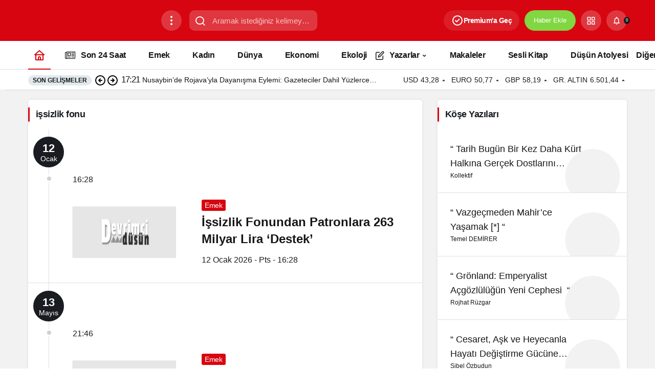

--- FILE ---
content_type: text/html; charset=UTF-8
request_url: https://devrimcidusun.org/tag/issizlik-fonu/
body_size: 24126
content:
<!doctype html><html lang="tr" prefix="og: https://ogp.me/ns#"><head><script data-no-optimize="1">var litespeed_docref=sessionStorage.getItem("litespeed_docref");litespeed_docref&&(Object.defineProperty(document,"referrer",{get:function(){return litespeed_docref}}),sessionStorage.removeItem("litespeed_docref"));</script> <meta charset="UTF-8"><meta http-equiv="X-UA-Compatible" content="IE=edge"><meta name="viewport" content="width=device-width, initial-scale=1, minimum-scale=1"><link rel="profile" href="https://gmpg.org/xfn/11"><link rel='preload' as='style' href='https://devrimcidusun.org/wp-content/themes/kanews-1/assets/css/theme.min.css' /><link rel='preload' as='font' href='https://devrimcidusun.org/wp-content/themes/kanews-1/assets/fonts/icomoon.woff' type='font/woff' crossorigin='anonymous' /><meta property="og:title" content="Devrimci Düşün Gazetesi"/><meta property="og:description" content="Yaşamak için çalışmak zorunda olanların sesi"/><meta property="og:url" content="/tag/issizlik-fonu/"/><meta property="og:image" content="https://devrimcidusun.org/wp-content/uploads/2026/01/TUIK-issizligin-azaldigini-duyurdu.webp"/><meta property="og:type" content="article"/><meta property="og:article:published_time" content="2026-01-12 16:28:05"/><meta property="og:article:modified_time" content="2026-01-12 16:28:15"/><meta property="og:article:tag" content="işsizlik fonu"/><meta name="twitter:card" content="summary"><meta name="twitter:title" content="Devrimci Düşün Gazetesi"/><meta name="twitter:description" content="Yaşamak için çalışmak zorunda olanların sesi"/><meta name="twitter:image" content="https://devrimcidusun.org/wp-content/uploads/2026/01/TUIK-issizligin-azaldigini-duyurdu.webp"/><title>işsizlik fonu | Devrimci Düşün Gazetesi</title><meta name="robots" content="follow, noindex"/><meta property="og:locale" content="tr_TR" /><meta property="og:type" content="article" /><meta property="og:title" content="işsizlik fonu | Devrimci Düşün Gazetesi" /><meta property="og:url" content="https://devrimcidusun.org/tag/issizlik-fonu/" /><meta property="og:site_name" content="Devrimci Düşün Gazetesi" /><meta property="article:publisher" content="https://www.facebook.com/DevrimciDusun/" /><meta property="og:image" content="https://devrimcidusun.org/wp-content/uploads/2025/04/dd.jpg" /><meta property="og:image:secure_url" content="https://devrimcidusun.org/wp-content/uploads/2025/04/dd.jpg" /><meta property="og:image:width" content="250" /><meta property="og:image:height" content="250" /><meta property="og:image:type" content="image/jpeg" /><meta name="twitter:card" content="summary_large_image" /><meta name="twitter:title" content="işsizlik fonu | Devrimci Düşün Gazetesi" /><meta name="twitter:site" content="@DevrimciDusn" /><meta name="twitter:image" content="https://devrimcidusun.org/wp-content/uploads/2025/04/dd.jpg" /><meta name="twitter:label1" content="Yazılar" /><meta name="twitter:data1" content="7" /> <script type="application/ld+json" class="rank-math-schema">{"@context":"https://schema.org","@graph":[{"@type":"Place","@id":"https://devrimcidusun.org/#place","address":{"@type":"PostalAddress","streetAddress":"Mecidiyek\u00f6y","addressLocality":"\u0130stanbul","addressRegion":"T\u00fcrkiye"}},{"@type":"NewsMediaOrganization","@id":"https://devrimcidusun.org/#organization","name":"Devrimci D\u00fc\u015f\u00fcn Gazetesi","url":"https://devrimcidusun.org","sameAs":["https://www.facebook.com/DevrimciDusun/","https://twitter.com/DevrimciDusn","https://www.youtube.com/channel/UCy3_L50HvTsrDP19cC2zMPw"],"email":"iletisim@devrimcidusun.org","address":{"@type":"PostalAddress","streetAddress":"Mecidiyek\u00f6y","addressLocality":"\u0130stanbul","addressRegion":"T\u00fcrkiye"},"logo":{"@type":"ImageObject","@id":"https://devrimcidusun.org/#logo","url":"https://devrimcidusun.org/wp-content/uploads/2020/07/ddd-e1595080310110.png","contentUrl":"https://devrimcidusun.org/wp-content/uploads/2020/07/ddd-e1595080310110.png","caption":"Devrimci D\u00fc\u015f\u00fcn Gazetesi","inLanguage":"tr","width":"250","height":"250"},"description":"Ya\u015famak i\u00e7in \u00e7al\u0131\u015fmak zorunda olanlar\u0131n sesi","location":{"@id":"https://devrimcidusun.org/#place"}},{"@type":"WebSite","@id":"https://devrimcidusun.org/#website","url":"https://devrimcidusun.org","name":"Devrimci D\u00fc\u015f\u00fcn Gazetesi","alternateName":"Devrimci D\u00fc\u015f\u00fcn","publisher":{"@id":"https://devrimcidusun.org/#organization"},"inLanguage":"tr"},{"@type":"CollectionPage","@id":"https://devrimcidusun.org/tag/issizlik-fonu/#webpage","url":"https://devrimcidusun.org/tag/issizlik-fonu/","name":"i\u015fsizlik fonu | Devrimci D\u00fc\u015f\u00fcn Gazetesi","isPartOf":{"@id":"https://devrimcidusun.org/#website"},"inLanguage":"tr"}]}</script> <link rel='dns-prefetch' href='//s.gravatar.com' /><link rel='dns-prefetch' href='//fonts.googleapis.com' /><link rel='dns-prefetch' href='//fonts.gstatic.com' /><link rel='dns-prefetch' href='//cdnjs.cloudflare.com' /><link rel='dns-prefetch' href='//www.google-analytics.com' /><link rel="alternate" type="application/rss+xml" title="Devrimci Düşün Gazetesi &raquo; akışı" href="https://devrimcidusun.org/feed/" /><link rel="alternate" type="application/rss+xml" title="Devrimci Düşün Gazetesi &raquo; yorum akışı" href="https://devrimcidusun.org/comments/feed/" /><link rel="alternate" type="application/rss+xml" title="Devrimci Düşün Gazetesi &raquo; işsizlik fonu etiket akışı" href="https://devrimcidusun.org/tag/issizlik-fonu/feed/" /><meta property="og:site_name" content="Devrimci Düşün Gazetesi" /><meta property="og:type" content="website" /><meta property="og:url" content="https://devrimcidusun.org/" /><meta property="og:title" content="Devrimci Düşün Gazetesi - Devrimci Düşün Gazetesi" /><meta property="twitter:title" content="Devrimci Düşün Gazetesi - Devrimci Düşün Gazetesi" /><meta property="og:description" content="Yaşamak için çalışmak zorunda olanların sesi" /><meta property="twitter:description" content="Yaşamak için çalışmak zorunda olanların sesi" /><meta name="description" content="Yaşamak için çalışmak zorunda olanların sesi" /><meta name="twitter:card" content="summary_large_image" /><meta property="og:image:width" content="137" /><meta property="og:image:height" content="35" /><meta property="og:image" content="https://devrimcidusun.org/wp-content/uploads/2021/04/Untitled-design-55.png" /><meta property="twitter:image" content="https://devrimcidusun.org/wp-content/uploads/2021/04/Untitled-design-55.png" />
<style id="litespeed-ccss">:root{--kan-block-shadow:0 0px 5px 0 rgba(50, 53, 61, 0.1);--kan-block-radius:5px;--kan-theme-color:#d7050f;--kan-border-color:rgba(91, 97, 110, 0.2);--kan-border-color2:#b9b9b9;--kan-border-color3:#b9b9b9;--kan-font-family:"Inter",sans-serif;--kan-placeholder-bg:#e1e9ed;--kan-bg-white-color:#fff}.container{width:100%;padding-right:15px;padding-left:15px;margin-right:auto;margin-left:auto}@media (min-width:576px){.container{max-width:540px}}@media (min-width:768px){.container{max-width:720px}}@media (min-width:992px){.container{max-width:960px}}@media (min-width:1200px){.container{max-width:1200px}}.row{display:flex;flex-wrap:wrap;margin-right:-15px;margin-left:-15px}.no-gutters{margin-right:0;margin-left:0;padding:0!important}.no-gutter{padding:0!important}.no-gutters>.col,.no-gutters>[class*=col-]{padding-right:0!important;padding-left:0!important}.col,.col-12,.col-auto,.col-lg,.col-lg-4,.col-lg-8,.col-md-4,.col-md-8{position:relative;width:100%;padding-right:15px;padding-left:15px}.col{-ms-flex-preferred-size:0;flex-basis:0%;-ms-flex-positive:1;flex-grow:1;max-width:100%}.col-auto{-ms-flex:0 0 auto;flex:0 0 auto;width:auto;max-width:100%}.col-12{-ms-flex:0 0 100%;flex:0 0 100%;max-width:100%}@media (min-width:768px){.col-md-4{-ms-flex:0 0 33.333333%;flex:0 0 33.333333%;max-width:33.333333%}.col-md-8{-ms-flex:0 0 66.666667%;flex:0 0 66.666667%;max-width:66.666667%}}@media (min-width:992px){.col-lg{-ms-flex-preferred-size:0;flex-basis:0%;-ms-flex-positive:1;flex-grow:1;max-width:100%}.col-lg-4{-ms-flex:0 0 33.333333%;flex:0 0 33.333333%;max-width:33.333333%}.col-lg-8{-ms-flex:0 0 66.666667%;flex:0 0 66.666667%;max-width:66.666667%}}.flex-wrap{-ms-flex-wrap:wrap!important;flex-wrap:wrap!important}.justify-content-end{-ms-flex-pack:end!important;justify-content:flex-end!important}.justify-content-between{-ms-flex-pack:justify!important;justify-content:space-between!important}.align-items-center{-ms-flex-align:center!important;align-items:center!important}[class^=icon-]{font-family:icomoon!important;speak:never;font-style:normal;font-weight:400;font-variant:normal;text-transform:none;line-height:1;vertical-align:middle;-webkit-font-smoothing:antialiased;-moz-osx-font-smoothing:grayscale}.icon-90deg{transform:rotate(90deg);display:inline-block}.icon-close:before{content:""}.icon-standings:before{content:""}.icon-notifications:before{content:""}.icon-edit:before{content:""}.icon-article:before{content:""}.icon-grid:before{content:""}.icon-search:before{content:""}.icon-exchange:before{content:""}.icon-bolt:before{content:""}.icon-envelope:before{content:""}.icon-live:before{content:""}.icon-caret:before{content:""}.icon-bitcoin:before{content:""}.icon-money:before{content:""}.icon-newspaper:before{content:""}.icon-comment:before{content:""}.icon-twitter:before{content:""}.icon-sun:before{content:""}.icon-facebook:before{content:""}.icon-instagram:before{content:""}.icon-youtube:before{content:""}.kanews-scroll::-webkit-scrollbar-track{background:0 0}.kanews-scroll::-webkit-scrollbar-thumb{background-color:rgb(0 0 0/.2)}*,::after,::before{box-sizing:border-box}html{-webkit-text-size-adjust:100%;-ms-touch-action:manipulation;touch-action:manipulation;margin:0}header,main,nav{display:block}body{font-family:var(--kan-font-family);font-size:16px;color:var(--kan-surface-2,#191c20);text-align:left;margin:0;text-rendering:optimizeLegibility;-webkit-font-smoothing:antialiased;-moz-osx-font-smoothing:grayscale}:focus{outline:0!important}p{margin-top:0;color:var(--kan-theme-color-contrast,#161616);line-height:1.35;margin-bottom:15px}ul{margin-top:0;margin-bottom:0}ul ul{margin-bottom:0}a{color:var(--kan-theme-color-contrast,#161616);text-decoration:none;background-color:#fff0}img{vertical-align:middle;border-style:none;max-width:100%;height:auto}svg{overflow:hidden;vertical-align:middle}button{border-radius:0}button,input{margin:0;font-family:inherit;font-size:inherit;line-height:inherit;background:0 0;border:0;color:var(--kan-theme-color-contrast,#161616)}button,input{overflow:visible;font-family:var(--kan-font-family)}button{text-transform:none}[type=submit],button{-webkit-appearance:button}[type=submit]::-moz-focus-inner,button::-moz-focus-inner{padding:0;border-style:none}::-webkit-file-upload-button{font:inherit;-webkit-appearance:button}[hidden]{display:none!important}ul{padding:0}ul li{list-style:none}h1,h2,h3,h4{margin-top:0;color:var(--kan-surface-2,#191c20);--source-margin-bottom:15px;margin-bottom:15px;font-weight:700}h1{font-size:32px}h2{font-size:24px}h3{font-size:20px}h4{font-size:16px}.d-flex{display:flex}.mb-0{margin-bottom:0!important}.mt-1{margin-top:1em!important}.pr-0{padding-right:0!important}.p-0{padding:0!important}@media (min-width:992px){.hidden-desktop{display:none!important}}@media (max-width:992px){.hidden-mobile{display:none!important}}.truncate{white-space:normal;display:block;display:-webkit-box;-webkit-box-orient:vertical;overflow:hidden;text-overflow:ellipsis}.truncate-1{-webkit-line-clamp:1}.truncate-2{-webkit-line-clamp:2}.truncate-3{-webkit-line-clamp:3}.pull-right{float:right}.kanews-scroll::-webkit-scrollbar{background-color:#fff;width:12px}.kanews-scroll::-webkit-scrollbar-track{background-color:#fff}.kanews-scroll::-webkit-scrollbar-thumb{background-color:#c1c1c1;border-radius:25px;border:4px solid #fff}.kanews-scroll::-webkit-scrollbar-button{display:none}.kanews-scroll{max-height:860px;scrollbar-width:thin;scrollbar-color:rgb(0 0 0/.2) #fff0;overflow-y:scroll!important}.kanews-btn-group{display:flex;flex-wrap:wrap}.kanews-btn-group>*{margin-right:15px!important}.kanews-btn{padding:0 25px;height:54px;text-decoration:none!important;line-height:54px;margin:15px 0;border-radius:var(--kan-block-radius);display:inline-block;color:#fff;text-align:center;border:1px solid #fff0}#kanews-loader{display:inline-block;position:relative;overflow:hidden;top:7px}.kanews-modal{position:fixed;top:-9999px;left:0;right:0;margin:0!important;bottom:0;background:rgb(51 51 51/.95);visibility:hidden;opacity:0;z-index:99999;display:flex;align-items:flex-start;justify-content:center}.kanews-modal-close{position:absolute;left:0;right:0;bottom:0;top:0;z-index:1}.kanews-modal-close-btn{position:absolute;top:10px;right:15px;background:var(--kan-placeholder-bg);width:40px;height:40px;border-radius:100%;line-height:41px;text-align:center;color:var(--kan-theme-color-contrast,#161616)}.kanews-modal-content{position:relative;background:var(--kan-bg-white-color);max-width:425px;overflow:auto;width:100%;max-height:500px;margin:15px;border-radius:var(--kan-block-radius);transform:translateY(-500px);z-index:2}.kanews-modal-content-inner{padding:20px 30px}@media (min-width:992px){.kanews-modal-content-inner p{font-size:16px}}.kanews-modal-content-inner .kanews-btn{flex:1;padding-left:5px;padding-right:5px;overflow:hidden;margin-bottom:0}.kanews-modal-title{font-size:20px;padding:20px 30px;color:var(--kan-theme-color-contrast,#161616);border-bottom:1px solid var(--kan-border-color)}@media (min-width:992px){#site-header-action-content{height:350px}}.progress-wrap{position:fixed;right:15px;bottom:1.5rem;width:3rem;line-height:3rem;height:3rem;display:block;border-radius:100%;box-shadow:inset 0 0 0 .1rem rgb(128 130 134/.25);z-index:1040;opacity:0;visibility:hidden;transform:translateY(.75rem)}.progress-wrap::after{position:absolute;font-family:icomoon!important;content:"";text-align:center;font-size:27px;color:var(--kan-theme-color);left:0;top:0;right:0;display:block;z-index:1}.progress-wrap svg.progress-circle path{stroke:var(--kan-theme-color);stroke-width:5;box-sizing:border-box}.progress-wrap svg path{fill:none}.progress-circle{width:100%;height:100%;padding:2px;position:absolute;left:0;right:0;bottom:0;top:0;overflow:initial}.kanews-lazy{opacity:0}.gap-1{gap:1rem}a:where(:not(.wp-element-button)){color:inherit;text-decoration:none}.site-head{position:relative;z-index:2}.site-head>:last-child{box-shadow:10px 1px 2px 0 rgb(0 0 0/.1)}.site-head>:not(:last-child).site-navbar{box-shadow:none}.site-header{color:#fff;z-index:10;position:relative}@media (max-width:992px){.site-header{height:64px}.site-header .site-header-wrapper{position:absolute;left:0;right:0;top:0}}.site-header button{padding:0;width:40px;border-radius:var(--kan-header-radius,25px);color:#fff;height:40px}.site-header .header-btn-icon{background:rgb(255 255 255/.2);width:40px;flex:0 0 40px;border-radius:var(--kan-header-radius,25px);height:40px;display:flex;align-items:center;justify-content:center;text-align:center}.site-header .header-btn-icon i{vertical-align:text-top;font-size:1.125rem}@media (max-width:576px){.site-header .header-btn-icon{width:32px;height:32px;flex:0 0 32px;line-height:32px}.site-header .header-btn-icon i{font-size:17px}}.site-header .header-btn{background:var(--kan-surface-2,#191c20);color:#fff;height:40px;border-radius:var(--kan-header-radius,25px);overflow:hidden;line-height:40px;text-align:center;font-size:13px;padding:0 18px}.site-header .site-header-top{height:80px;position:relative}.site-header .site-header-top .site-row{height:80px}.site-header .site-header-top .col-auto.hidden-mobile{padding:0}.site-header .site-header-top .site-header-logo a{background:0 0!important}.site-header .site-header-top .site-header-logo{max-height:80px}@media (max-width:321px){.site-header .site-header-top .site-header-logo{max-width:125px}}@media (max-width:768px){.site-header .site-header-top,.site-header .site-header-top .site-row{height:64px}.site-header .site-header-top .col-auto:first-child{padding-right:0}.site-header .site-header-top .col-auto:last-child{padding-left:0}}.site-header .site-header-top .site-header-top-center #kanews-loader{position:absolute;right:75px;top:13px}.site-header .site-header-top .site-header-top-center .site-header-search-form{display:flex;align-items:center;margin:0 auto;position:relative}.site-header .site-header-top .site-header-top-center .site-header-search-form input{background:rgb(255 255 255/.2);color:#fff;height:40px;border-radius:10px;font-size:15px;text-overflow:ellipsis;padding:0 15px 0 3em}.site-header .site-header-top .site-header-top-center .site-header-search-form i{position:absolute;left:10px;font-size:22px}.site-header .site-header-top .site-header-top-center .site-header-search-form button{position:absolute;top:0;right:0;font-size:14px;color:#0e1014;width:auto;background:var(--kan-bg-white-color);display:none;height:auto;bottom:0;text-transform:uppercase;padding:0 15px;font-weight:600;border-radius:0 var(--kan-header-radius,25px) var(--kan-header-radius,25px)0}@media (max-width:1200px){.site-header .site-header-top .site-header-top-center{display:none}}.site-header .site-header-top .site-header-top-right{display:flex;align-items:center;justify-content:flex-end}.site-header .site-header-top .site-header-top-right>*{margin-left:10px}@media (max-width:576px){.site-header .site-header-top .site-header-top-right>*{margin-left:8px}}.site-header .site-header-top .site-header-top-right .site-header-action{border-radius:var(--kan-header-radius,25px);position:relative}#site-header-action-content{position:absolute;top:100%;right:0;display:none;background:#e9eef6;border-radius:28px;border:none;box-shadow:0 4px 8px 3px rgb(0 0 0/.15),0 1px 3px rgb(0 0 0/.3);margin:3px auto;outline:#fff0 solid 1px;padding:8px;width:344px}#site-header-action-content .site-header-action-wrapper{background:#f8fafd;color:#444746;border-radius:24px;box-sizing:border-box;margin-bottom:10px;padding:24px 20px;overflow:auto}@media (min-width:992px){#site-header-action-content .site-header-action-wrapper{width:328px;height:328px}}#site-header-action-content .site-header-action-btn-group{text-align:left}#site-header-action-content .site-header-action-btn-group .onjkln2{width:100%;grid-column:span 3;font-weight:600}#site-header-action-content .site-header-action-btn{border-radius:var(--kan-header-radius,25px)}#site-header-action-content .site-header-action-btn .site-header-action-btn-wrapper{display:flex;padding:10px;border-radius:var(--kan-header-radius,25px);align-items:center;width:100%}#site-header-action-content .site-header-action-btn .site-header-action-btn-wrapper:not(:hover){background:0 0!important}#site-header-action-content .site-header-action-btn .site-header-action-desc{font-size:13px;opacity:.8;line-height:1.4}#site-header-action-content .site-header-action-btn .site-header-action-name{font-weight:600;line-height:24px;font-size:15px}#site-header-action-content .site-header-action-btn .site-header-action-icon{width:48px;height:48px;line-height:48px;border-radius:25px;flex-shrink:0;text-align:center;margin-right:15px;display:inline-block;color:#fff}#site-header-action-content .site-header-action-btn .site-header-action-icon i{font-size:20px;vertical-align:middle}#site-header-action-content .site-header-action-style2 .site-header-action-desc{display:none}#site-header-action-content .site-header-action-style2 .site-header-action-btn-group{display:grid;gap:1rem;grid-template-columns:repeat(3,1fr)}#site-header-action-content .site-header-action-style2 .site-header-action-btn-wrapper{display:inline-block;text-align:center;height:100%;margin:0;border:1px solid var(--kan-border-color);border-radius:var(--kan-header-radius,25px)}#site-header-action-content .site-header-action-style2 .site-header-action-btn .site-header-action-icon{margin:0 0 15px}#site-header-action-content .site-header-action-style2 .site-header-action-btn .site-header-action-name{line-height:16px;color:#000;font-size:14px;font-weight:500}@media (min-width:768px){.site-header-action-wrapper>button{display:none}}@media (max-width:768px){.site-header-action,.site-header-top .col-auto{position:unset!important}.site-header-action-wrapper>button{position:absolute;right:15px;color:#fff!important;background:var(--kan-surface-2,#191c20)}.site-header-action-wrapper{height:100vh;max-height:100vh!important;border-radius:0!important}}#site-menu-block{position:absolute;top:100%;right:auto;display:none;z-index:10;border-top:1px solid rgb(255 255 255/.25);padding:15px 0;transform:translateY(-20px);opacity:0;left:-100%}#site-menu-block a{color:#fff}#site-menu-block .site-menu-block{width:100%;display:flex;flex-wrap:wrap;max-height:100vh;overflow:auto}#site-menu-block .site-menu-block-footer{border-top:1px solid rgb(255 255 255/.25);padding-top:1rem;margin-right:1rem}#site-menu-block .site-menu-block-footer ul{gap:1rem}#site-menu-block .site-menu-block-footer ul a{font-size:.7rem}#site-menu-block .site-menu-block>li{width:calc((100% - 60px)/5);padding:15px;float:left}#site-menu-block .site-menu-block>li a{font-size:15px;color:#cdcdcd}.site-subheader{height:40px;z-index:1;font-size:14px;position:relative}.site-subheader .site-row{height:40px}.site-subheader .site-subheader-left,.site-subheader .site-subheader-right{position:relative;gap:8px}.site-subheader button{width:40px!important}.site-subheader .site-currencies{text-transform:uppercase;margin:0-2.5px;font-size:14px}.site-subheader .site-currencies .site-currencies-item{margin:0 2.5px;display:flex;position:relative}.site-subheader .site-currencies .site-currencies-item>*{margin:0 2.5px;position:relative;z-index:2}.site-subheader .site-currencies .site-currencies-item>:last-child{margin:0}.site-navbar+.site-subheader .kanews-ticker-wrapper .kanews-ticker .kanews-ticker-title,.site-navbar+.site-subheader .kanews-ticker-wrapper .kanews-ticker li>a{color:var(--kan-theme-color-contrast,#161616)}.site-navbar+.site-subheader .kanews-ticker-wrapper .kanews-ticker-control>*{color:#000;border-color:var(--kan-border-color)}.site-navbar+.site-subheader{background:var(--kan-bg-white-color);border-top:1px solid var(--kan-border-color);z-index:2}.site-navbar+.site-subheader .kanews-ticker-wrapper .kanews-ticker-heading span{background-color:var(--kan-placeholder-bg)}@media (max-width:992px){#site-menu-block .site-menu-block>li{width:100%}}.kanews-notifications-item{position:relative}.kanews-notifications-count{position:absolute;top:50%;left:100%;background:var(--kan-surface-2,#191c20);line-height:12px;padding:1px 4px;font-size:8px;font-weight:400;border-radius:100%;transform:translate(-50%,-50%)}.kanews-notifications-header{border-bottom:1px solid var(--kan-border-color);padding:20px;line-height:1;text-align:left;color:var(--kan-theme-color-contrast,#161616);font-weight:600}.kanews-notifications-content{position:absolute;top:100%;right:0;transform:scale(0) translateY(0);transform-origin:top right;color:var(--kan-theme-color-contrast,#161616);visibility:hidden;border:1px solid #e0e0e0;box-shadow:0 12px 24px -8px rgb(26 32 44/.08),0 6px 12px -4px rgb(26 32 44/.04),0 3px 6px -2px rgb(26 32 44/.04),0 0 0 1px rgb(26 32 44/.04);border-radius:var(--kan-block-radius);z-index:20;width:350px;opacity:0;background:var(--kan-bg-white-color)}.kanews-notifications-content .kanews-tab{width:auto;margin:-2px}.kanews-notifications-content .nav-tabs{margin:0!important}.kanews-notifications-content .nav-tabs li{padding:0!important}.kanews-notifications-content .nav-tabs .nav-link{width:100%;padding-top:8px!important;padding-bottom:8px!important;border-radius:0!important}.kanews-notifications-content ul{max-height:375px;overflow:auto}.kanews-notifications-content ul::-webkit-scrollbar-track{background-color:var(--kan-placeholder-bg)}.kanews-notifications-content ul::-webkit-scrollbar{width:6px;background-color:var(--kan-placeholder-bg)}.kanews-notifications-content ul::-webkit-scrollbar-thumb{background:#999;border-radius:20px}.kanews-notifications-content li{list-style:none;line-height:20px;position:relative;text-overflow:ellipsis;align-items:center;overflow:hidden;padding:15px 40px 15px 20px;display:flex}.kanews-notifications-content li.new-item:after{content:"";position:absolute;left:0;top:0;bottom:0;width:5px;height:100%;background-color:#4caf50}.kanews-notifications-content li>a{position:absolute;left:0;right:0;bottom:0;top:0}.kanews-notifications-content a{font-weight:600}.kanews-notifications-content .notification-right{padding-left:20px}.kanews-notifications-content .notification-left{position:relative;width:34px;flex:0 0 34px;max-width:34px;background:#eee;height:34px;border-radius:100%}.kanews-notifications-content:before{content:"";position:absolute;border:1px solid #e0e0e0;border-color:#e0e0e0 #fff0;border-width:0 8px 7px;top:-8px;right:20px}.kanews-notifications-content:after{content:"";position:absolute;border:1px solid rgb(51 51 51/.19);border-color:#fff #fff0;border-width:0 8px 7px;top:-7px;right:20px}.kanews-mega-menu{position:unset!important}.kanews-mega-menu::after{content:none!important}.site-subheader .site-currencies-change>div:not(:first-child){display:none}.header-kanews-insights-btn{position:relative;background:rgb(255 255 255/.1);backdrop-filter:blur(10px);-webkit-backdrop-filter:blur(10px);color:#fff!important;font-weight:600;font-size:14px;letter-spacing:-.5px;height:40px;line-height:40px;padding:0 15px;border:none;border-radius:var(--kan-header-radius,25px);display:inline-flex;align-items:center;gap:5px;justify-content:center}.header-kanews-insights-btn::before{content:"";position:absolute;inset:-2px;border-radius:inherit;padding:2px;background:linear-gradient(135deg,#f6d365,#fda085,#ff6b6b,#fda085,#f6d365);background-size:300% 300%;animation:3s infinite gradientBorder;z-index:-1;border-radius:var(--kan-header-radius,25px);-webkit-mask:linear-gradient(#fff 0 0) content-box,linear-gradient(#fff 0 0);-webkit-mask-composite:xor;mask:linear-gradient(#fff 0 0) content-box,linear-gradient(#fff 0 0);mask-composite:exclude}@keyframes gradientBorder{0%,100%{background-position:0 50%}50%{background-position:100% 50%}}@media (max-width:576px){.header-kanews-insights-btn{font-size:12px;padding:0 14px;height:36px;line-height:32px}.header-kanews-insights-btn::before{inset:-1.5px;padding:1.5px}}.site-navbar{background:var(--kan-bg-white-color);height:55px;position:relative;z-index:3;box-shadow:1px 0 5px rgb(0 0 0/.1)}.site-navbar-wrapper{background:var(--kan-bg-white-color)}.site-navbar .navbar-row{display:flex;height:55px;align-items:stretch}.site-navbar .site-navbar-nav{width:100%;display:flex;align-items:center;position:relative}.site-navbar .site-navbar-nav>li>a{font-weight:700;letter-spacing:-.25px;display:flex;align-items:center}.site-navbar .site-navbar-nav>li>a>img{max-width:18px;margin-right:10px}.site-navbar .site-navbar-nav>li>a>i{font-size:18px;margin-right:10px;vertical-align:middle}.site-navbar .site-navbar-nav>li>a>img+span{vertical-align:middle}.site-navbar .site-navbar-nav>li{flex:none;height:55px;font-weight:500}.site-navbar .site-navbar-nav>li.home-btn{padding:10px;margin-right:20px!important;text-align:center}.site-navbar .site-navbar-nav>li.home-btn a{justify-content:center;padding:0}.site-navbar .site-navbar-nav>li:after{content:"";position:absolute;left:0;right:0;opacity:0;z-index:1;visibility:hidden;bottom:-1px}.site-navbar .site-navbar-nav>li:last-child{margin:0}.site-navbar .site-navbar-nav>li.current-menu-item:after{height:2px;opacity:1;visibility:visible}.site-navbar .site-navbar-nav li{position:relative}@media (min-width:1200px){.site-navbar .site-navbar-nav li.menu-item-has-children>a:after{content:"";width:14px;height:14px;font-size:12px;font-family:Icomoon;margin-left:1px;transform:rotate(180deg);display:inline-block;vertical-align:2px}}.site-navbar .site-navbar-nav li .sub-menu{position:absolute;top:100%;right:auto;bottom:auto;left:-9999px;z-index:101;min-width:230px;padding:15px 0;list-style:none;text-align:left;background-color:#fff;box-shadow:0 2px 5px rgb(0 0 0/.1);border-top:2px solid;transform:translateY(-20px)}.site-navbar .site-navbar-nav li .sub-menu li a{padding:8px 25px;font-weight:400;display:block}.site-navbar .site-navbar-nav li>a{height:100%;padding:16px 8px;font-size:16px;z-index:2;position:relative}@media (max-width:992px){.kanews-widget-area .kanews-section:not(.kanews-section-flat){margin-left:-15px;width:auto!important;margin-right:-15px}}.kanews-post-item{background:var(--kan-bg-white-color);position:relative;box-shadow:var(--kan-block-shadow);margin-bottom:15px}.kanews-post-thumb{position:relative;z-index:2;overflow:hidden}.kanews-post-thumb img{display:block;height:auto;width:100%;z-index:5;position:relative}.kanews-post-thumb:before{content:"";overflow:hidden;background-repeat:no-repeat;background-position:center center;background-size:50% 50%;position:absolute;background-color:#e6e6e6;left:50%;top:50%;transform:translate(-50%,-50%);z-index:1;width:100%;height:100%}.kanews-post-content{padding:15px;position:relative;z-index:3}.kanews-category{padding:3px 6px;border-radius:3px;letter-spacing:-.025em;display:inline-block;color:#fff;font-size:14px}.kanews-post-headline{font-size:16px;line-height:24px;margin:5px 0;font-weight:600}@media (min-width:768px){.kanews-widgets-content .kanews-post-big .kanews-post-content{padding:20px}.kanews-widgets-content .kanews-post-big .kanews-post-headline{font-size:24px!important;font-weight:700;line-height:1.4!important}}@media (min-width:992px){.kanews-post-headline a{display:inline;background:-webkit-gradient(linear,left top,right top,from(currentColor),to(currentColor));background:-webkit-linear-gradient(left,currentColor 0,currentColor 100%);background:-o-linear-gradient(left,currentColor 0,currentColor 100%);background:linear-gradient(to right,currentColor 0,currentColor 100%);background-size:0 2px;background-position:0 95%;padding:.1%0;background-repeat:no-repeat}}.kanews-add-bookmark{position:absolute;left:10px;top:10px;width:33px;height:33px;background-size:contain;background-repeat:no-repeat;background-position:center;background-image:url(/wp-content/themes/kanews-1/assets/img/static/icon-favorite-add.svg);opacity:0;display:none;z-index:11;padding:0!important}.kanews-post-item .kanews-post-thumb{z-index:3}.kanews-post-href{position:absolute;left:0;right:0;bottom:0;top:0;z-index:5}.kanews-post-special-item{box-shadow:none!important;border:0;border-bottom:1px solid var(--kan-border-color)}.kanews-post-special-item-date,.kanews-post-special-item-time{display:none}.kanews-post-special-item .kanews-post-thumb img{border-radius:var(--kan-block-radius)}@media (min-width:768px){.kanews-post-special-item:before{content:"";width:1px;height:100%;background:var(--kan-border-color);position:absolute;left:40px;z-index:0;top:0}.kanews-post-special-item-time{margin-bottom:10px;display:block;padding-left:4.5em;position:relative;z-index:2}.kanews-post-special-item-time:before{position:absolute;left:19px;top:0;content:"";width:14px;height:14px;border-radius:50%;background:#d0d0d0;border:3px solid #fff;z-index:1}.kanews-post-special-item>.row{margin-left:3.5em}.kanews-post-special-item-date{background:var(--kan-surface-2,#191c20);color:#fff;text-align:center;width:60px;height:60px;line-height:18px;margin:0 10px 15px -5px;display:block;position:relative;overflow:hidden;z-index:1;padding-top:14px;border-radius:100%}.kanews-post-special-item-date span{font-size:22px;font-weight:700}.kanews-post-special-item-date div{font-size:14px}}.kanews-post-special-item{padding:15px;margin:0}@media (max-width:992px){.kanews-post-special-item .kanews-post-content{padding-left:0;padding-right:0}}.kanews-post-special-item .kanews-post-headline{font-size:16px}.kanews-section.kanews-section:not(.kanews-section-flat) .kanews-post-item{background:0 0!important}.kanews-ticker-wrapper{height:40px;overflow:hidden;line-height:40px;padding:0!important}.kanews-ticker-wrapper .kanews-ticker-heading span{background:var(--kan-bg-white-color);color:var(--kan-text-color,#161616);padding:3px 9px;border-radius:var(--kan-header-radius,25px);font-size:12px;font-weight:600;text-transform:uppercase}.kanews-ticker-wrapper .kanews-ticker-control{margin:0 5px}.kanews-ticker-wrapper .kanews-ticker-control>*{background:0 0;color:rgb(255 255 255/.7);padding:0;width:24px!important;font-size:18px;height:auto}.kanews-ticker-wrapper .kanews-ticker{overflow:hidden}.kanews-ticker-wrapper .kanews-ticker-date{font-size:17px;letter-spacing:-1px;font-weight:500}.kanews-ticker-wrapper .kanews-ticker li>a{display:flex;align-items:center;height:40px;color:#fff}.kanews-ticker-wrapper .kanews-ticker li>a>*{margin-right:5px}.kanews-ticker-wrapper .kanews-ticker .kanews-ticker-title{margin:0;color:#fff;font-weight:400}.kanews-ticker-wrapper .kanews-ticker-slider{width:100%;padding-right:15px!important;height:100%;overflow:hidden}.kanews-ticker-wrapper .kanews-ticker-slider li:not(:first-child){display:none}.kanews-tab{width:100%}.kanews-tab .nav-tabs{text-align:center;border-left:1px solid var(--kan-border-color);border-right:1px solid var(--kan-border-color)}@media (max-width:992px){.kanews-tab .nav-tabs{flex-wrap:nowrap!important;overflow:auto}}.kanews-tab .nav-tabs>*{flex:1}@media (max-width:992px){.kanews-tab .nav-tabs>*{flex-shrink:0!important}}.kanews-tab .nav-tabs>:last-child>.nav-link{border-right:0}.kanews-tab .nav-tabs>*>.nav-link{border:1px solid var(--kan-border-color);border-left:0;display:flex;height:100%;align-items:center;font-size:15px;font-weight:500;justify-content:center;padding:15px}.kanews-tab .nav-tabs>*>.nav-link.active{color:#fff;background:var(--kan-theme-color)}.kanews-tab .tab-content .fade:not(.show){opacity:0}.kanews-tab .tab-content>.tab-pane{display:none}.kanews-tab .tab-content>.active{display:block!important}.kanews_widget_tab_menu .kanews-tab .nav-tabs{border:0!important}.kanews-post-quote{padding:25px 80px 25px 25px;box-shadow:1px 1px 0 var(--kan-border-color);overflow:hidden;position:relative}.kanews-post-quote-img{position:absolute;bottom:0;right:35px;max-width:110px;z-index:1}.kanews-post-quote-img:after{position:absolute;background:#f2f2f2;width:107px;height:107px;content:"";left:50%;z-index:-1;border-radius:50%;bottom:-22px;transform:translateX(-50%)}.kanews-post-quote h3{font-weight:400;line-height:28px;font-size:18px;margin:0}.kanews-post-quote span{color:#777;font-size:12px;margin-top:10px}@media (max-width:576px){.kanews-widget-area .kanews-section:not(.kanews-section-flat){margin-left:0;margin-right:0}}.site-wrapper{width:100%;background:#f2f2f3;overflow:hidden;position:relative}.site-main{margin:20px 0;position:relative;width:100%;z-index:1}@media (max-width:992px){.site-main{margin:15px 0}}.site-main .kanews-widget-area{display:flex;flex-wrap:wrap;width:100%;flex:0 0 100%}.site-main .kanews-widget-area:after{content:"";clear:both;display:block}.kanews-section{margin-bottom:15px;width:100%;border-radius:var(--kan-block-radius);display:block;position:relative;overflow:hidden;box-shadow:var(--kan-block-shadow);background:var(--kan-bg-white-color)}.kanews-section:after,.kanews-section:before{content:"";clear:both;display:block}.kanews-section-heading{display:flex;align-items:stretch;position:relative}.kanews-section-heading+div{padding-top:0!important}.kanews-section-heading .kanews-section-headline{margin:0;padding:18px 15px;width:100%;position:relative;font-weight:600;letter-spacing:-.03em;font-size:18px}.kanews-section-heading .kanews-section-headline>span::before{content:"";width:3px;border-radius:50px;height:50%;display:inline-block;position:absolute;left:0;top:50%;transform:translateY(-50%)}@media (min-width:992px){.kanews-section{margin-bottom:20px}}#kanews-cookie-box{position:fixed;display:none;left:30px;bottom:30px;background:var(--kan-bg-white-color);max-width:275px;padding:1.5rem;z-index:9999;border-radius:.5rem;box-shadow:0 4px 8px 0 rgb(0 0 0/.12),0 2px 4px 0 rgb(0 0 0/.08)}@media (max-width:768px){#kanews-cookie-box .kanews_cookie-box{display:flex;align-items:center}#kanews-cookie-box{left:0;bottom:0;background:var(--kan-surface-2,#191c20);color:#fff;border-radius:0;max-width:100%;padding:10px}#kanews-cookie-box p{color:rgb(255 255 255/.7);font-size:13px;margin:0!important}#kanews-cookie-box .d-flex{margin:0!important}#kanews-cookie-box .d-flex a{margin:0 0 0 1em}#kanews-cookie-box .d-flex a:first-child{display:none}}#kanews-cookie-box a{font-size:12px;opacity:.75}#kanews-cookie-box p{margin-bottom:5px}#kanews-cookie-box .kanews-btn{margin:0;height:35px;padding:0 15px;text-decoration:none;background:#0f7e29;font-size:12px;line-height:35px;display:inline-block}@media (max-width:768px){#install-app{left:0!important;right:0;bottom:0!important;margin:0;border-radius:0;width:100%;flex:0 0 100%}#install-app+.kanews-btn{margin-right:0!important}}.bg-dark{background-color:var(--kan-surface-2,#191c20)!important}#site-menu-block,.bg-primary,.kanews-btn,.kanews-category,.kanews-section-heading .kanews-section-headline>span::before,.site-header-wrapper,.site-navbar .site-navbar-nav>li:after{background-color:var(--kan-theme-color)}.site-navbar .site-navbar-nav>li.current-menu-item>a{color:var(--kan-theme-color)}.site-navbar .site-navbar-nav li .sub-menu{border-color:var(--kan-theme-color)}:root{--kan-block-shadow:0 0px 5px 0 rgba(50, 53, 61, 0.1);--kan-block-radius:5px;--kan-theme-color:#d7050f;--kan-border-color:rgba(91, 97, 110, 0.2);--kan-border-color2:#b9b9b9;--kan-border-color3:#b9b9b9;--kan-font-family:"Inter",sans-serif;--kan-placeholder-bg:#e1e9ed;--kan-bg-white-color:#fff}.container{width:100%;padding-right:15px;padding-left:15px;margin-right:auto;margin-left:auto}@media (min-width:576px){.container{max-width:540px}}@media (min-width:768px){.container{max-width:720px}}@media (min-width:992px){.container{max-width:960px}}@media (min-width:1200px){.container{max-width:1200px}}.row{display:flex;flex-wrap:wrap;margin-right:-15px;margin-left:-15px}.no-gutters{margin-right:0;margin-left:0;padding:0!important}.no-gutter{padding:0!important}.no-gutters>.col,.no-gutters>[class*=col-]{padding-right:0!important;padding-left:0!important}.col,.col-12,.col-auto,.col-lg,.col-lg-4,.col-lg-8,.col-md-4,.col-md-8{position:relative;width:100%;padding-right:15px;padding-left:15px}.col{-ms-flex-preferred-size:0;flex-basis:0%;-ms-flex-positive:1;flex-grow:1;max-width:100%}.col-auto{-ms-flex:0 0 auto;flex:0 0 auto;width:auto;max-width:100%}.col-12{-ms-flex:0 0 100%;flex:0 0 100%;max-width:100%}@media (min-width:768px){.col-md-4{-ms-flex:0 0 33.333333%;flex:0 0 33.333333%;max-width:33.333333%}.col-md-8{-ms-flex:0 0 66.666667%;flex:0 0 66.666667%;max-width:66.666667%}}@media (min-width:992px){.col-lg{-ms-flex-preferred-size:0;flex-basis:0%;-ms-flex-positive:1;flex-grow:1;max-width:100%}.col-lg-4{-ms-flex:0 0 33.333333%;flex:0 0 33.333333%;max-width:33.333333%}.col-lg-8{-ms-flex:0 0 66.666667%;flex:0 0 66.666667%;max-width:66.666667%}}.flex-wrap{-ms-flex-wrap:wrap!important;flex-wrap:wrap!important}.justify-content-end{-ms-flex-pack:end!important;justify-content:flex-end!important}.justify-content-between{-ms-flex-pack:justify!important;justify-content:space-between!important}.align-items-center{-ms-flex-align:center!important;align-items:center!important}[class^=icon-]{font-family:icomoon!important;speak:never;font-style:normal;font-weight:400;font-variant:normal;text-transform:none;line-height:1;vertical-align:middle;-webkit-font-smoothing:antialiased;-moz-osx-font-smoothing:grayscale}.icon-90deg{transform:rotate(90deg);display:inline-block}.icon-close:before{content:""}.icon-standings:before{content:""}.icon-notifications:before{content:""}.icon-edit:before{content:""}.icon-article:before{content:""}.icon-grid:before{content:""}.icon-search:before{content:""}.icon-exchange:before{content:""}.icon-bolt:before{content:""}.icon-envelope:before{content:""}.icon-live:before{content:""}.icon-caret:before{content:""}.icon-bitcoin:before{content:""}.icon-money:before{content:""}.icon-newspaper:before{content:""}.icon-comment:before{content:""}.icon-twitter:before{content:""}.icon-sun:before{content:""}.icon-facebook:before{content:""}.icon-instagram:before{content:""}.icon-youtube:before{content:""}.kanews-scroll::-webkit-scrollbar-track{background:0 0}.kanews-scroll::-webkit-scrollbar-thumb{background-color:rgb(0 0 0/.2)}*,::after,::before{box-sizing:border-box}html{-webkit-text-size-adjust:100%;-ms-touch-action:manipulation;touch-action:manipulation;margin:0}header,main,nav{display:block}body{font-family:var(--kan-font-family);font-size:16px;color:var(--kan-surface-2,#191c20);text-align:left;margin:0;text-rendering:optimizeLegibility;-webkit-font-smoothing:antialiased;-moz-osx-font-smoothing:grayscale}:focus{outline:0!important}p{margin-top:0;color:var(--kan-theme-color-contrast,#161616);line-height:1.35;margin-bottom:15px}ul{margin-top:0;margin-bottom:0}ul ul{margin-bottom:0}a{color:var(--kan-theme-color-contrast,#161616);text-decoration:none;background-color:#fff0}img{vertical-align:middle;border-style:none;max-width:100%;height:auto}svg{overflow:hidden;vertical-align:middle}button{border-radius:0}button,input{margin:0;font-family:inherit;font-size:inherit;line-height:inherit;background:0 0;border:0;color:var(--kan-theme-color-contrast,#161616)}button,input{overflow:visible;font-family:var(--kan-font-family)}button{text-transform:none}[type=submit],button{-webkit-appearance:button}[type=submit]::-moz-focus-inner,button::-moz-focus-inner{padding:0;border-style:none}::-webkit-file-upload-button{font:inherit;-webkit-appearance:button}[hidden]{display:none!important}ul{padding:0}ul li{list-style:none}h1,h2,h3,h4{margin-top:0;color:var(--kan-surface-2,#191c20);--source-margin-bottom:15px;margin-bottom:15px;font-weight:700}h1{font-size:32px}h2{font-size:24px}h3{font-size:20px}h4{font-size:16px}.d-flex{display:flex}.mb-0{margin-bottom:0!important}.mt-1{margin-top:1em!important}.pr-0{padding-right:0!important}.p-0{padding:0!important}@media (min-width:992px){.hidden-desktop{display:none!important}}@media (max-width:992px){.hidden-mobile{display:none!important}}.truncate{white-space:normal;display:block;display:-webkit-box;-webkit-box-orient:vertical;overflow:hidden;text-overflow:ellipsis}.truncate-1{-webkit-line-clamp:1}.truncate-2{-webkit-line-clamp:2}.truncate-3{-webkit-line-clamp:3}.pull-right{float:right}.kanews-scroll::-webkit-scrollbar{background-color:#fff;width:12px}.kanews-scroll::-webkit-scrollbar-track{background-color:#fff}.kanews-scroll::-webkit-scrollbar-thumb{background-color:#c1c1c1;border-radius:25px;border:4px solid #fff}.kanews-scroll::-webkit-scrollbar-button{display:none}.kanews-scroll{max-height:860px;scrollbar-width:thin;scrollbar-color:rgb(0 0 0/.2) #fff0;overflow-y:scroll!important}.kanews-btn-group{display:flex;flex-wrap:wrap}.kanews-btn-group>*{margin-right:15px!important}.kanews-btn{padding:0 25px;height:54px;text-decoration:none!important;line-height:54px;margin:15px 0;border-radius:var(--kan-block-radius);display:inline-block;color:#fff;text-align:center;border:1px solid #fff0}#kanews-loader{display:inline-block;position:relative;overflow:hidden;top:7px}.kanews-modal{position:fixed;top:-9999px;left:0;right:0;margin:0!important;bottom:0;background:rgb(51 51 51/.95);visibility:hidden;opacity:0;z-index:99999;display:flex;align-items:flex-start;justify-content:center}.kanews-modal-close{position:absolute;left:0;right:0;bottom:0;top:0;z-index:1}.kanews-modal-close-btn{position:absolute;top:10px;right:15px;background:var(--kan-placeholder-bg);width:40px;height:40px;border-radius:100%;line-height:41px;text-align:center;color:var(--kan-theme-color-contrast,#161616)}.kanews-modal-content{position:relative;background:var(--kan-bg-white-color);max-width:425px;overflow:auto;width:100%;max-height:500px;margin:15px;border-radius:var(--kan-block-radius);transform:translateY(-500px);z-index:2}.kanews-modal-content-inner{padding:20px 30px}@media (min-width:992px){.kanews-modal-content-inner p{font-size:16px}}.kanews-modal-content-inner .kanews-btn{flex:1;padding-left:5px;padding-right:5px;overflow:hidden;margin-bottom:0}.kanews-modal-title{font-size:20px;padding:20px 30px;color:var(--kan-theme-color-contrast,#161616);border-bottom:1px solid var(--kan-border-color)}@media (min-width:992px){#site-header-action-content{height:350px}}.progress-wrap{position:fixed;right:15px;bottom:1.5rem;width:3rem;line-height:3rem;height:3rem;display:block;border-radius:100%;box-shadow:inset 0 0 0 .1rem rgb(128 130 134/.25);z-index:1040;opacity:0;visibility:hidden;transform:translateY(.75rem)}.progress-wrap::after{position:absolute;font-family:icomoon!important;content:"";text-align:center;font-size:27px;color:var(--kan-theme-color);left:0;top:0;right:0;display:block;z-index:1}.progress-wrap svg.progress-circle path{stroke:var(--kan-theme-color);stroke-width:5;box-sizing:border-box}.progress-wrap svg path{fill:none}.progress-circle{width:100%;height:100%;padding:2px;position:absolute;left:0;right:0;bottom:0;top:0;overflow:initial}.kanews-lazy{opacity:0}.gap-1{gap:1rem}a:where(:not(.wp-element-button)){color:inherit;text-decoration:none}.site-head{position:relative;z-index:2}.site-head>:last-child{box-shadow:10px 1px 2px 0 rgb(0 0 0/.1)}.site-head>:not(:last-child).site-navbar{box-shadow:none}.site-header{color:#fff;z-index:10;position:relative}@media (max-width:992px){.site-header{height:64px}.site-header .site-header-wrapper{position:absolute;left:0;right:0;top:0}}.site-header button{padding:0;width:40px;border-radius:var(--kan-header-radius,25px);color:#fff;height:40px}.site-header .header-btn-icon{background:rgb(255 255 255/.2);width:40px;flex:0 0 40px;border-radius:var(--kan-header-radius,25px);height:40px;display:flex;align-items:center;justify-content:center;text-align:center}.site-header .header-btn-icon i{vertical-align:text-top;font-size:1.125rem}@media (max-width:576px){.site-header .header-btn-icon{width:32px;height:32px;flex:0 0 32px;line-height:32px}.site-header .header-btn-icon i{font-size:17px}}.site-header .header-btn{background:var(--kan-surface-2,#191c20);color:#fff;height:40px;border-radius:var(--kan-header-radius,25px);overflow:hidden;line-height:40px;text-align:center;font-size:13px;padding:0 18px}.site-header .site-header-top{height:80px;position:relative}.site-header .site-header-top .site-row{height:80px}.site-header .site-header-top .col-auto.hidden-mobile{padding:0}.site-header .site-header-top .site-header-logo a{background:0 0!important}.site-header .site-header-top .site-header-logo{max-height:80px}@media (max-width:321px){.site-header .site-header-top .site-header-logo{max-width:125px}}@media (max-width:768px){.site-header .site-header-top,.site-header .site-header-top .site-row{height:64px}.site-header .site-header-top .col-auto:first-child{padding-right:0}.site-header .site-header-top .col-auto:last-child{padding-left:0}}.site-header .site-header-top .site-header-top-center #kanews-loader{position:absolute;right:75px;top:13px}.site-header .site-header-top .site-header-top-center .site-header-search-form{display:flex;align-items:center;margin:0 auto;position:relative}.site-header .site-header-top .site-header-top-center .site-header-search-form input{background:rgb(255 255 255/.2);color:#fff;height:40px;border-radius:10px;font-size:15px;text-overflow:ellipsis;padding:0 15px 0 3em}.site-header .site-header-top .site-header-top-center .site-header-search-form i{position:absolute;left:10px;font-size:22px}.site-header .site-header-top .site-header-top-center .site-header-search-form button{position:absolute;top:0;right:0;font-size:14px;color:#0e1014;width:auto;background:var(--kan-bg-white-color);display:none;height:auto;bottom:0;text-transform:uppercase;padding:0 15px;font-weight:600;border-radius:0 var(--kan-header-radius,25px) var(--kan-header-radius,25px)0}@media (max-width:1200px){.site-header .site-header-top .site-header-top-center{display:none}}.site-header .site-header-top .site-header-top-right{display:flex;align-items:center;justify-content:flex-end}.site-header .site-header-top .site-header-top-right>*{margin-left:10px}@media (max-width:576px){.site-header .site-header-top .site-header-top-right>*{margin-left:8px}}.site-header .site-header-top .site-header-top-right .site-header-action{border-radius:var(--kan-header-radius,25px);position:relative}#site-header-action-content{position:absolute;top:100%;right:0;display:none;background:#e9eef6;border-radius:28px;border:none;box-shadow:0 4px 8px 3px rgb(0 0 0/.15),0 1px 3px rgb(0 0 0/.3);margin:3px auto;outline:#fff0 solid 1px;padding:8px;width:344px}#site-header-action-content .site-header-action-wrapper{background:#f8fafd;color:#444746;border-radius:24px;box-sizing:border-box;margin-bottom:10px;padding:24px 20px;overflow:auto}@media (min-width:992px){#site-header-action-content .site-header-action-wrapper{width:328px;height:328px}}#site-header-action-content .site-header-action-btn-group{text-align:left}#site-header-action-content .site-header-action-btn-group .onjkln2{width:100%;grid-column:span 3;font-weight:600}#site-header-action-content .site-header-action-btn{border-radius:var(--kan-header-radius,25px)}#site-header-action-content .site-header-action-btn .site-header-action-btn-wrapper{display:flex;padding:10px;border-radius:var(--kan-header-radius,25px);align-items:center;width:100%}#site-header-action-content .site-header-action-btn .site-header-action-btn-wrapper:not(:hover){background:0 0!important}#site-header-action-content .site-header-action-btn .site-header-action-desc{font-size:13px;opacity:.8;line-height:1.4}#site-header-action-content .site-header-action-btn .site-header-action-name{font-weight:600;line-height:24px;font-size:15px}#site-header-action-content .site-header-action-btn .site-header-action-icon{width:48px;height:48px;line-height:48px;border-radius:25px;flex-shrink:0;text-align:center;margin-right:15px;display:inline-block;color:#fff}#site-header-action-content .site-header-action-btn .site-header-action-icon i{font-size:20px;vertical-align:middle}#site-header-action-content .site-header-action-style2 .site-header-action-desc{display:none}#site-header-action-content .site-header-action-style2 .site-header-action-btn-group{display:grid;gap:1rem;grid-template-columns:repeat(3,1fr)}#site-header-action-content .site-header-action-style2 .site-header-action-btn-wrapper{display:inline-block;text-align:center;height:100%;margin:0;border:1px solid var(--kan-border-color);border-radius:var(--kan-header-radius,25px)}#site-header-action-content .site-header-action-style2 .site-header-action-btn .site-header-action-icon{margin:0 0 15px}#site-header-action-content .site-header-action-style2 .site-header-action-btn .site-header-action-name{line-height:16px;color:#000;font-size:14px;font-weight:500}@media (min-width:768px){.site-header-action-wrapper>button{display:none}}@media (max-width:768px){.site-header-action,.site-header-top .col-auto{position:unset!important}.site-header-action-wrapper>button{position:absolute;right:15px;color:#fff!important;background:var(--kan-surface-2,#191c20)}.site-header-action-wrapper{height:100vh;max-height:100vh!important;border-radius:0!important}}#site-menu-block{position:absolute;top:100%;right:auto;display:none;z-index:10;border-top:1px solid rgb(255 255 255/.25);padding:15px 0;transform:translateY(-20px);opacity:0;left:-100%}#site-menu-block a{color:#fff}#site-menu-block .site-menu-block{width:100%;display:flex;flex-wrap:wrap;max-height:100vh;overflow:auto}#site-menu-block .site-menu-block-footer{border-top:1px solid rgb(255 255 255/.25);padding-top:1rem;margin-right:1rem}#site-menu-block .site-menu-block-footer ul{gap:1rem}#site-menu-block .site-menu-block-footer ul a{font-size:.7rem}#site-menu-block .site-menu-block>li{width:calc((100% - 60px)/5);padding:15px;float:left}#site-menu-block .site-menu-block>li a{font-size:15px;color:#cdcdcd}.site-subheader{height:40px;z-index:1;font-size:14px;position:relative}.site-subheader .site-row{height:40px}.site-subheader .site-subheader-left,.site-subheader .site-subheader-right{position:relative;gap:8px}.site-subheader button{width:40px!important}.site-subheader .site-currencies{text-transform:uppercase;margin:0-2.5px;font-size:14px}.site-subheader .site-currencies .site-currencies-item{margin:0 2.5px;display:flex;position:relative}.site-subheader .site-currencies .site-currencies-item>*{margin:0 2.5px;position:relative;z-index:2}.site-subheader .site-currencies .site-currencies-item>:last-child{margin:0}.site-navbar+.site-subheader .kanews-ticker-wrapper .kanews-ticker .kanews-ticker-title,.site-navbar+.site-subheader .kanews-ticker-wrapper .kanews-ticker li>a{color:var(--kan-theme-color-contrast,#161616)}.site-navbar+.site-subheader .kanews-ticker-wrapper .kanews-ticker-control>*{color:#000;border-color:var(--kan-border-color)}.site-navbar+.site-subheader{background:var(--kan-bg-white-color);border-top:1px solid var(--kan-border-color);z-index:2}.site-navbar+.site-subheader .kanews-ticker-wrapper .kanews-ticker-heading span{background-color:var(--kan-placeholder-bg)}@media (max-width:992px){#site-menu-block .site-menu-block>li{width:100%}}.kanews-notifications-item{position:relative}.kanews-notifications-count{position:absolute;top:50%;left:100%;background:var(--kan-surface-2,#191c20);line-height:12px;padding:1px 4px;font-size:8px;font-weight:400;border-radius:100%;transform:translate(-50%,-50%)}.kanews-notifications-header{border-bottom:1px solid var(--kan-border-color);padding:20px;line-height:1;text-align:left;color:var(--kan-theme-color-contrast,#161616);font-weight:600}.kanews-notifications-content{position:absolute;top:100%;right:0;transform:scale(0) translateY(0);transform-origin:top right;color:var(--kan-theme-color-contrast,#161616);visibility:hidden;border:1px solid #e0e0e0;box-shadow:0 12px 24px -8px rgb(26 32 44/.08),0 6px 12px -4px rgb(26 32 44/.04),0 3px 6px -2px rgb(26 32 44/.04),0 0 0 1px rgb(26 32 44/.04);border-radius:var(--kan-block-radius);z-index:20;width:350px;opacity:0;background:var(--kan-bg-white-color)}.kanews-notifications-content .kanews-tab{width:auto;margin:-2px}.kanews-notifications-content .nav-tabs{margin:0!important}.kanews-notifications-content .nav-tabs li{padding:0!important}.kanews-notifications-content .nav-tabs .nav-link{width:100%;padding-top:8px!important;padding-bottom:8px!important;border-radius:0!important}.kanews-notifications-content ul{max-height:375px;overflow:auto}.kanews-notifications-content ul::-webkit-scrollbar-track{background-color:var(--kan-placeholder-bg)}.kanews-notifications-content ul::-webkit-scrollbar{width:6px;background-color:var(--kan-placeholder-bg)}.kanews-notifications-content ul::-webkit-scrollbar-thumb{background:#999;border-radius:20px}.kanews-notifications-content li{list-style:none;line-height:20px;position:relative;text-overflow:ellipsis;align-items:center;overflow:hidden;padding:15px 40px 15px 20px;display:flex}.kanews-notifications-content li.new-item:after{content:"";position:absolute;left:0;top:0;bottom:0;width:5px;height:100%;background-color:#4caf50}.kanews-notifications-content li>a{position:absolute;left:0;right:0;bottom:0;top:0}.kanews-notifications-content a{font-weight:600}.kanews-notifications-content .notification-right{padding-left:20px}.kanews-notifications-content .notification-left{position:relative;width:34px;flex:0 0 34px;max-width:34px;background:#eee;height:34px;border-radius:100%}.kanews-notifications-content:before{content:"";position:absolute;border:1px solid #e0e0e0;border-color:#e0e0e0 #fff0;border-width:0 8px 7px;top:-8px;right:20px}.kanews-notifications-content:after{content:"";position:absolute;border:1px solid rgb(51 51 51/.19);border-color:#fff #fff0;border-width:0 8px 7px;top:-7px;right:20px}.kanews-mega-menu{position:unset!important}.kanews-mega-menu::after{content:none!important}.site-subheader .site-currencies-change>div:not(:first-child){display:none}.header-kanews-insights-btn{position:relative;background:rgb(255 255 255/.1);backdrop-filter:blur(10px);-webkit-backdrop-filter:blur(10px);color:#fff!important;font-weight:600;font-size:14px;letter-spacing:-.5px;height:40px;line-height:40px;padding:0 15px;border:none;border-radius:var(--kan-header-radius,25px);display:inline-flex;align-items:center;gap:5px;justify-content:center}.header-kanews-insights-btn::before{content:"";position:absolute;inset:-2px;border-radius:inherit;padding:2px;background:linear-gradient(135deg,#f6d365,#fda085,#ff6b6b,#fda085,#f6d365);background-size:300% 300%;animation:3s infinite gradientBorder;z-index:-1;border-radius:var(--kan-header-radius,25px);-webkit-mask:linear-gradient(#fff 0 0) content-box,linear-gradient(#fff 0 0);-webkit-mask-composite:xor;mask:linear-gradient(#fff 0 0) content-box,linear-gradient(#fff 0 0);mask-composite:exclude}@keyframes gradientBorder{0%,100%{background-position:0 50%}50%{background-position:100% 50%}}@media (max-width:576px){.header-kanews-insights-btn{font-size:12px;padding:0 14px;height:36px;line-height:32px}.header-kanews-insights-btn::before{inset:-1.5px;padding:1.5px}}.site-navbar{background:var(--kan-bg-white-color);height:55px;position:relative;z-index:3;box-shadow:1px 0 5px rgb(0 0 0/.1)}.site-navbar-wrapper{background:var(--kan-bg-white-color)}.site-navbar .navbar-row{display:flex;height:55px;align-items:stretch}.site-navbar .site-navbar-nav{width:100%;display:flex;align-items:center;position:relative}.site-navbar .site-navbar-nav>li>a{font-weight:700;letter-spacing:-.25px;display:flex;align-items:center}.site-navbar .site-navbar-nav>li>a>img{max-width:18px;margin-right:10px}.site-navbar .site-navbar-nav>li>a>i{font-size:18px;margin-right:10px;vertical-align:middle}.site-navbar .site-navbar-nav>li>a>img+span{vertical-align:middle}.site-navbar .site-navbar-nav>li{flex:none;height:55px;font-weight:500}.site-navbar .site-navbar-nav>li.home-btn{padding:10px;margin-right:20px!important;text-align:center}.site-navbar .site-navbar-nav>li.home-btn a{justify-content:center;padding:0}.site-navbar .site-navbar-nav>li:after{content:"";position:absolute;left:0;right:0;opacity:0;z-index:1;visibility:hidden;bottom:-1px}.site-navbar .site-navbar-nav>li:last-child{margin:0}.site-navbar .site-navbar-nav>li.current-menu-item:after{height:2px;opacity:1;visibility:visible}.site-navbar .site-navbar-nav li{position:relative}@media (min-width:1200px){.site-navbar .site-navbar-nav li.menu-item-has-children>a:after{content:"";width:14px;height:14px;font-size:12px;font-family:Icomoon;margin-left:1px;transform:rotate(180deg);display:inline-block;vertical-align:2px}}.site-navbar .site-navbar-nav li .sub-menu{position:absolute;top:100%;right:auto;bottom:auto;left:-9999px;z-index:101;min-width:230px;padding:15px 0;list-style:none;text-align:left;background-color:#fff;box-shadow:0 2px 5px rgb(0 0 0/.1);border-top:2px solid;transform:translateY(-20px)}.site-navbar .site-navbar-nav li .sub-menu li a{padding:8px 25px;font-weight:400;display:block}.site-navbar .site-navbar-nav li>a{height:100%;padding:16px 8px;font-size:16px;z-index:2;position:relative}@media (max-width:992px){.kanews-widget-area .kanews-section:not(.kanews-section-flat){margin-left:-15px;width:auto!important;margin-right:-15px}}.kanews-post-item{background:var(--kan-bg-white-color);position:relative;box-shadow:var(--kan-block-shadow);margin-bottom:15px}.kanews-post-thumb{position:relative;z-index:2;overflow:hidden}.kanews-post-thumb img{display:block;height:auto;width:100%;z-index:5;position:relative}.kanews-post-thumb:before{content:"";overflow:hidden;background-repeat:no-repeat;background-position:center center;background-size:50% 50%;position:absolute;background-color:#e6e6e6;left:50%;top:50%;transform:translate(-50%,-50%);z-index:1;width:100%;height:100%}.kanews-post-content{padding:15px;position:relative;z-index:3}.kanews-category{padding:3px 6px;border-radius:3px;letter-spacing:-.025em;display:inline-block;color:#fff;font-size:14px}.kanews-post-headline{font-size:16px;line-height:24px;margin:5px 0;font-weight:600}@media (min-width:768px){.kanews-widgets-content .kanews-post-big .kanews-post-content{padding:20px}.kanews-widgets-content .kanews-post-big .kanews-post-headline{font-size:24px!important;font-weight:700;line-height:1.4!important}}@media (min-width:992px){.kanews-post-headline a{display:inline;background:-webkit-gradient(linear,left top,right top,from(currentColor),to(currentColor));background:-webkit-linear-gradient(left,currentColor 0,currentColor 100%);background:-o-linear-gradient(left,currentColor 0,currentColor 100%);background:linear-gradient(to right,currentColor 0,currentColor 100%);background-size:0 2px;background-position:0 95%;padding:.1%0;background-repeat:no-repeat}}.kanews-add-bookmark{position:absolute;left:10px;top:10px;width:33px;height:33px;background-size:contain;background-repeat:no-repeat;background-position:center;background-image:url(/wp-content/themes/kanews-1/assets/img/static/icon-favorite-add.svg);opacity:0;display:none;z-index:11;padding:0!important}.kanews-post-item .kanews-post-thumb{z-index:3}.kanews-post-href{position:absolute;left:0;right:0;bottom:0;top:0;z-index:5}.kanews-post-special-item{box-shadow:none!important;border:0;border-bottom:1px solid var(--kan-border-color)}.kanews-post-special-item-date,.kanews-post-special-item-time{display:none}.kanews-post-special-item .kanews-post-thumb img{border-radius:var(--kan-block-radius)}@media (min-width:768px){.kanews-post-special-item:before{content:"";width:1px;height:100%;background:var(--kan-border-color);position:absolute;left:40px;z-index:0;top:0}.kanews-post-special-item-time{margin-bottom:10px;display:block;padding-left:4.5em;position:relative;z-index:2}.kanews-post-special-item-time:before{position:absolute;left:19px;top:0;content:"";width:14px;height:14px;border-radius:50%;background:#d0d0d0;border:3px solid #fff;z-index:1}.kanews-post-special-item>.row{margin-left:3.5em}.kanews-post-special-item-date{background:var(--kan-surface-2,#191c20);color:#fff;text-align:center;width:60px;height:60px;line-height:18px;margin:0 10px 15px -5px;display:block;position:relative;overflow:hidden;z-index:1;padding-top:14px;border-radius:100%}.kanews-post-special-item-date span{font-size:22px;font-weight:700}.kanews-post-special-item-date div{font-size:14px}}.kanews-post-special-item{padding:15px;margin:0}@media (max-width:992px){.kanews-post-special-item .kanews-post-content{padding-left:0;padding-right:0}}.kanews-post-special-item .kanews-post-headline{font-size:16px}.kanews-section.kanews-section:not(.kanews-section-flat) .kanews-post-item{background:0 0!important}.kanews-ticker-wrapper{height:40px;overflow:hidden;line-height:40px;padding:0!important}.kanews-ticker-wrapper .kanews-ticker-heading span{background:var(--kan-bg-white-color);color:var(--kan-text-color,#161616);padding:3px 9px;border-radius:var(--kan-header-radius,25px);font-size:12px;font-weight:600;text-transform:uppercase}.kanews-ticker-wrapper .kanews-ticker-control{margin:0 5px}.kanews-ticker-wrapper .kanews-ticker-control>*{background:0 0;color:rgb(255 255 255/.7);padding:0;width:24px!important;font-size:18px;height:auto}.kanews-ticker-wrapper .kanews-ticker{overflow:hidden}.kanews-ticker-wrapper .kanews-ticker-date{font-size:17px;letter-spacing:-1px;font-weight:500}.kanews-ticker-wrapper .kanews-ticker li>a{display:flex;align-items:center;height:40px;color:#fff}.kanews-ticker-wrapper .kanews-ticker li>a>*{margin-right:5px}.kanews-ticker-wrapper .kanews-ticker .kanews-ticker-title{margin:0;color:#fff;font-weight:400}.kanews-ticker-wrapper .kanews-ticker-slider{width:100%;padding-right:15px!important;height:100%;overflow:hidden}.kanews-ticker-wrapper .kanews-ticker-slider li:not(:first-child){display:none}.kanews-tab{width:100%}.kanews-tab .nav-tabs{text-align:center;border-left:1px solid var(--kan-border-color);border-right:1px solid var(--kan-border-color)}@media (max-width:992px){.kanews-tab .nav-tabs{flex-wrap:nowrap!important;overflow:auto}}.kanews-tab .nav-tabs>*{flex:1}@media (max-width:992px){.kanews-tab .nav-tabs>*{flex-shrink:0!important}}.kanews-tab .nav-tabs>:last-child>.nav-link{border-right:0}.kanews-tab .nav-tabs>*>.nav-link{border:1px solid var(--kan-border-color);border-left:0;display:flex;height:100%;align-items:center;font-size:15px;font-weight:500;justify-content:center;padding:15px}.kanews-tab .nav-tabs>*>.nav-link.active{color:#fff;background:var(--kan-theme-color)}.kanews-tab .tab-content .fade:not(.show){opacity:0}.kanews-tab .tab-content>.tab-pane{display:none}.kanews-tab .tab-content>.active{display:block!important}.kanews_widget_tab_menu .kanews-tab .nav-tabs{border:0!important}.kanews-post-quote{padding:25px 80px 25px 25px;box-shadow:1px 1px 0 var(--kan-border-color);overflow:hidden;position:relative}.kanews-post-quote-img{position:absolute;bottom:0;right:35px;max-width:110px;z-index:1}.kanews-post-quote-img:after{position:absolute;background:#f2f2f2;width:107px;height:107px;content:"";left:50%;z-index:-1;border-radius:50%;bottom:-22px;transform:translateX(-50%)}.kanews-post-quote h3{font-weight:400;line-height:28px;font-size:18px;margin:0}.kanews-post-quote span{color:#777;font-size:12px;margin-top:10px}@media (max-width:576px){.kanews-widget-area .kanews-section:not(.kanews-section-flat){margin-left:0;margin-right:0}}.site-wrapper{width:100%;background:#f2f2f3;overflow:hidden;position:relative}.site-main{margin:20px 0;position:relative;width:100%;z-index:1}@media (max-width:992px){.site-main{margin:15px 0}}.site-main .kanews-widget-area{display:flex;flex-wrap:wrap;width:100%;flex:0 0 100%}.site-main .kanews-widget-area:after{content:"";clear:both;display:block}.kanews-section{margin-bottom:15px;width:100%;border-radius:var(--kan-block-radius);display:block;position:relative;overflow:hidden;box-shadow:var(--kan-block-shadow);background:var(--kan-bg-white-color)}.kanews-section:after,.kanews-section:before{content:"";clear:both;display:block}.kanews-section-heading{display:flex;align-items:stretch;position:relative}.kanews-section-heading+div{padding-top:0!important}.kanews-section-heading .kanews-section-headline{margin:0;padding:18px 15px;width:100%;position:relative;font-weight:600;letter-spacing:-.03em;font-size:18px}.kanews-section-heading .kanews-section-headline>span::before{content:"";width:3px;border-radius:50px;height:50%;display:inline-block;position:absolute;left:0;top:50%;transform:translateY(-50%)}@media (min-width:992px){.kanews-section{margin-bottom:20px}}#kanews-cookie-box{position:fixed;display:none;left:30px;bottom:30px;background:var(--kan-bg-white-color);max-width:275px;padding:1.5rem;z-index:9999;border-radius:.5rem;box-shadow:0 4px 8px 0 rgb(0 0 0/.12),0 2px 4px 0 rgb(0 0 0/.08)}@media (max-width:768px){#kanews-cookie-box .kanews_cookie-box{display:flex;align-items:center}#kanews-cookie-box{left:0;bottom:0;background:var(--kan-surface-2,#191c20);color:#fff;border-radius:0;max-width:100%;padding:10px}#kanews-cookie-box p{color:rgb(255 255 255/.7);font-size:13px;margin:0!important}#kanews-cookie-box .d-flex{margin:0!important}#kanews-cookie-box .d-flex a{margin:0 0 0 1em}#kanews-cookie-box .d-flex a:first-child{display:none}}#kanews-cookie-box a{font-size:12px;opacity:.75}#kanews-cookie-box p{margin-bottom:5px}#kanews-cookie-box .kanews-btn{margin:0;height:35px;padding:0 15px;text-decoration:none;background:#0f7e29;font-size:12px;line-height:35px;display:inline-block}@media (max-width:768px){#install-app{left:0!important;right:0;bottom:0!important;margin:0;border-radius:0;width:100%;flex:0 0 100%}#install-app+.kanews-btn{margin-right:0!important}}.bg-dark{background-color:var(--kan-surface-2,#191c20)!important}#site-menu-block,.bg-primary,.kanews-btn,.kanews-category,.kanews-section-heading .kanews-section-headline>span::before,.site-header-wrapper,.site-navbar .site-navbar-nav>li:after{background-color:var(--kan-theme-color)}.site-navbar .site-navbar-nav>li.current-menu-item>a{color:var(--kan-theme-color)}.site-navbar .site-navbar-nav li .sub-menu{border-color:var(--kan-theme-color)}.kanews-post-thumb:before{background-image:url(https://devrimcidusun.org/wp-content/uploads/2021/04/Untitled-design-55.png)}.kanews-category-24.kanews-category{--kan-theme-color:#23baab !important}:root{--wp--preset--aspect-ratio--square:1;--wp--preset--aspect-ratio--4-3:4/3;--wp--preset--aspect-ratio--3-4:3/4;--wp--preset--aspect-ratio--3-2:3/2;--wp--preset--aspect-ratio--2-3:2/3;--wp--preset--aspect-ratio--16-9:16/9;--wp--preset--aspect-ratio--9-16:9/16;--wp--preset--color--black:#000000;--wp--preset--color--cyan-bluish-gray:#abb8c3;--wp--preset--color--white:#ffffff;--wp--preset--color--pale-pink:#f78da7;--wp--preset--color--vivid-red:#cf2e2e;--wp--preset--color--luminous-vivid-orange:#ff6900;--wp--preset--color--luminous-vivid-amber:#fcb900;--wp--preset--color--light-green-cyan:#7bdcb5;--wp--preset--color--vivid-green-cyan:#00d084;--wp--preset--color--pale-cyan-blue:#8ed1fc;--wp--preset--color--vivid-cyan-blue:#0693e3;--wp--preset--color--vivid-purple:#9b51e0;--wp--preset--gradient--vivid-cyan-blue-to-vivid-purple:linear-gradient(135deg,rgb(6,147,227) 0%,rgb(155,81,224) 100%);--wp--preset--gradient--light-green-cyan-to-vivid-green-cyan:linear-gradient(135deg,rgb(122,220,180) 0%,rgb(0,208,130) 100%);--wp--preset--gradient--luminous-vivid-amber-to-luminous-vivid-orange:linear-gradient(135deg,rgb(252,185,0) 0%,rgb(255,105,0) 100%);--wp--preset--gradient--luminous-vivid-orange-to-vivid-red:linear-gradient(135deg,rgb(255,105,0) 0%,rgb(207,46,46) 100%);--wp--preset--gradient--very-light-gray-to-cyan-bluish-gray:linear-gradient(135deg,rgb(238,238,238) 0%,rgb(169,184,195) 100%);--wp--preset--gradient--cool-to-warm-spectrum:linear-gradient(135deg,rgb(74,234,220) 0%,rgb(151,120,209) 20%,rgb(207,42,186) 40%,rgb(238,44,130) 60%,rgb(251,105,98) 80%,rgb(254,248,76) 100%);--wp--preset--gradient--blush-light-purple:linear-gradient(135deg,rgb(255,206,236) 0%,rgb(152,150,240) 100%);--wp--preset--gradient--blush-bordeaux:linear-gradient(135deg,rgb(254,205,165) 0%,rgb(254,45,45) 50%,rgb(107,0,62) 100%);--wp--preset--gradient--luminous-dusk:linear-gradient(135deg,rgb(255,203,112) 0%,rgb(199,81,192) 50%,rgb(65,88,208) 100%);--wp--preset--gradient--pale-ocean:linear-gradient(135deg,rgb(255,245,203) 0%,rgb(182,227,212) 50%,rgb(51,167,181) 100%);--wp--preset--gradient--electric-grass:linear-gradient(135deg,rgb(202,248,128) 0%,rgb(113,206,126) 100%);--wp--preset--gradient--midnight:linear-gradient(135deg,rgb(2,3,129) 0%,rgb(40,116,252) 100%);--wp--preset--font-size--small:13px;--wp--preset--font-size--medium:20px;--wp--preset--font-size--large:36px;--wp--preset--font-size--x-large:42px;--wp--preset--spacing--20:0.44rem;--wp--preset--spacing--30:0.67rem;--wp--preset--spacing--40:1rem;--wp--preset--spacing--50:1.5rem;--wp--preset--spacing--60:2.25rem;--wp--preset--spacing--70:3.38rem;--wp--preset--spacing--80:5.06rem;--wp--preset--shadow--natural:6px 6px 9px rgba(0, 0, 0, 0.2);--wp--preset--shadow--deep:12px 12px 50px rgba(0, 0, 0, 0.4);--wp--preset--shadow--sharp:6px 6px 0px rgba(0, 0, 0, 0.2);--wp--preset--shadow--outlined:6px 6px 0px -3px rgb(255, 255, 255), 6px 6px rgb(0, 0, 0);--wp--preset--shadow--crisp:6px 6px 0px rgb(0, 0, 0)}</style><link rel="preload" data-asynced="1" data-optimized="2" as="style" onload="this.onload=null;this.rel='stylesheet'" href="https://devrimcidusun.org/wp-content/litespeed/css/eb6e8b71e7f0663fdf707fda712959d8.css?ver=75868" /><script type="litespeed/javascript">!function(a){"use strict";var b=function(b,c,d){function e(a){return h.body?a():void setTimeout(function(){e(a)})}function f(){i.addEventListener&&i.removeEventListener("load",f),i.media=d||"all"}var g,h=a.document,i=h.createElement("link");if(c)g=c;else{var j=(h.body||h.getElementsByTagName("head")[0]).childNodes;g=j[j.length-1]}var k=h.styleSheets;i.rel="stylesheet",i.href=b,i.media="only x",e(function(){g.parentNode.insertBefore(i,c?g:g.nextSibling)});var l=function(a){for(var b=i.href,c=k.length;c--;)if(k[c].href===b)return a();setTimeout(function(){l(a)})};return i.addEventListener&&i.addEventListener("load",f),i.onloadcssdefined=l,l(f),i};"undefined"!=typeof exports?exports.loadCSS=b:a.loadCSS=b}("undefined"!=typeof global?global:this);!function(a){if(a.loadCSS){var b=loadCSS.relpreload={};if(b.support=function(){try{return a.document.createElement("link").relList.supports("preload")}catch(b){return!1}},b.poly=function(){for(var b=a.document.getElementsByTagName("link"),c=0;c<b.length;c++){var d=b[c];"preload"===d.rel&&"style"===d.getAttribute("as")&&(a.loadCSS(d.href,d,d.getAttribute("media")),d.rel=null)}},!b.support()){b.poly();var c=a.setInterval(b.poly,300);a.addEventListener&&a.addEventListener("load",function(){b.poly(),a.clearInterval(c)}),a.attachEvent&&a.attachEvent("onload",function(){a.clearInterval(c)})}}}(this);</script> <script type="litespeed/javascript" data-src="https://devrimcidusun.org/wp-includes/js/jquery/jquery.min.js" id="jquery-core-js"></script> <link rel="https://api.w.org/" href="https://devrimcidusun.org/wp-json/" /><link rel="alternate" title="JSON" type="application/json" href="https://devrimcidusun.org/wp-json/wp/v2/tags/1207" /><link rel="manifest" href="https://devrimcidusun.org//manifest.json"><link rel="prefetch" href="https://devrimcidusun.org//manifest.json"><meta name="apple-mobile-web-app-statubar" content="#dd3333"><link rel="apple-touch-icon" href="https://devrimcidusun.org/wp-content/uploads/2025/05/Devrimci-Dusun-Gazetesi.png">
 <script id="kanews-theme-schema" type="application/ld+json">{"@context": "https://schema.org","@graph": [{"@type":"Organization","@id":"https:\/\/devrimcidusun.org\/#organization","url":"https:\/\/devrimcidusun.org\/","name":"Devrimci D\u00fc\u015f\u00fcn Gazetesi","logo":{"@type":"ImageObject","url":"https:\/\/devrimcidusun.org\/wp-content\/uploads\/2025\/04\/oie_g0zl9a0vxBMh.png","width":"260","height":"73"}},{"@type":"WebSite","@id":"https:\/\/devrimcidusun.org\/#website","url":"https:\/\/devrimcidusun.org","name":"Devrimci D\u00fc\u015f\u00fcn Gazetesi","description":"Ya\u015famak i\u00e7in \u00e7al\u0131\u015fmak zorunda olanlar\u0131n sesi","publisher":{"@id":"https:\/\/devrimcidusun.org\/#organization"},"inLanguage":"tr","potentialAction":{"@type":"SearchAction","target":"https:\/\/devrimcidusun.org\/?s={search_term_string}","query-input":"required name=search_term_string"}},{"@type":"CollectionPage","@id":"https:\/\/devrimcidusun.org\/tag\/issizlik-fonu\/#webpage","url":"https:\/\/devrimcidusun.org\/tag\/issizlik-fonu\/","inLanguage":"tr","name":"i\u015fsizlik fonu - Devrimci D\u00fc\u015f\u00fcn Gazetesi","isPartOf":{"@id":"https:\/\/devrimcidusun.org\/#website"}},{"@type":"ItemList","itemListElement":[{"type":"ListItem","position":1,"url":"https:\/\/devrimcidusun.org\/issizlik-fonundan-patronlara-263-milyar-lira-destek\/"},{"type":"ListItem","position":2,"url":"https:\/\/devrimcidusun.org\/issizlik-sigortasi-fonu-patronlara-akitiliyor\/"},{"type":"ListItem","position":3,"url":"https:\/\/devrimcidusun.org\/issizlik-fonu-patronlara-peskes-cekiliyor\/"},{"type":"ListItem","position":4,"url":"https:\/\/devrimcidusun.org\/issizlik-fonundan-patronlara-kiyak-suruyor-ilk-8-ayda-patronlara-158-milyar-tl\/"},{"type":"ListItem","position":5,"url":"https:\/\/devrimcidusun.org\/issizlik-fonu-meclis-karariyla-birkez-daha-patronlara-peskes-cekildi\/"},{"type":"ListItem","position":6,"url":"https:\/\/devrimcidusun.org\/disk-genel-sekreteri-serdaroglu-issizlik-sigortasindaki-para-nerede\/"},{"type":"ListItem","position":7,"url":"https:\/\/devrimcidusun.org\/isssizlik-fonu-dediler-sermaye-fonuna-cevirdiler\/"}],"mainEntityOfPage":{"@id":"https:\/\/devrimcidusun.org\/tag\/issizlik-fonu\/#webpage"}}]}</script> 
 <script id="kanews-schema-breadcrumb" type="application/ld+json">{"@context":"http:\/\/schema.org","@type":"BreadcrumbList","id":"https:\/\/devrimcidusun.org\/tag\/issizlik-fonu#breadcrumb","itemListElement":[{"@type":"ListItem","position":1,"item":{"@id":"https:\/\/devrimcidusun.org","name":"Haberler"}},{"@type":"ListItem","position":2,"item":{"@id":"https:\/\/devrimcidusun.org\/tag\/issizlik-fonu\/","name":"i\u015fsizlik fonu"}}]}</script> <link rel="icon" href="https://devrimcidusun.org/wp-content/uploads/2021/04/cropped-Untitled-design-52-32x32.png" sizes="32x32" /><link rel="icon" href="https://devrimcidusun.org/wp-content/uploads/2021/04/cropped-Untitled-design-52-192x192.png" sizes="192x192" /><link rel="apple-touch-icon" href="https://devrimcidusun.org/wp-content/uploads/2021/04/cropped-Untitled-design-52-180x180.png" /><meta name="msapplication-TileImage" content="https://devrimcidusun.org/wp-content/uploads/2021/04/cropped-Untitled-design-52-270x270.png" /><meta name="theme-color" content="#e50914" /><meta name="msapplication-navbutton-color" content="#e50914" /><meta name="apple-mobile-web-app-status-bar-style" content="#e50914" /></head><body data-rsssl=1 class="archive tag tag-issizlik-fonu tag-1207 wp-theme-kanews-1 by-kanthemes back-to-top-active"><div id="page" class="site-wrapper"><div class="site-head site-head-1"><header id="header" class="site-header"><div class="site-header-wrapper header-skin-dark"><div class="site-header-top"><div class="container"><div class="row site-row justify-content-between align-items-center"><div class="col-auto"><div class="site-header-top-left d-flex align-items-center gap-1">
<button aria-label="Menü" class="site-mobil-menu-btn hidden-desktop" data-toggle="site-menu-block"><svg class="icon-90deg" width="28" height="28" xmlns="http://www.w3.org/2000/svg" viewBox="0 0 24 24" id="bars"><path fill="currentColor" d="M5,12a1,1,0,0,0-1,1v8a1,1,0,0,0,2,0V13A1,1,0,0,0,5,12ZM10,2A1,1,0,0,0,9,3V21a1,1,0,0,0,2,0V3A1,1,0,0,0,10,2ZM20,16a1,1,0,0,0-1,1v4a1,1,0,0,0,2,0V17A1,1,0,0,0,20,16ZM15,8a1,1,0,0,0-1,1V21a1,1,0,0,0,2,0V9A1,1,0,0,0,15,8Z"></path></svg></button><div class="site-header-logo"><a href="https://devrimcidusun.org/" title="Devrimci Düşün Gazetesi"><img class="logo-light lazyload" data-src="https://devrimcidusun.org/wp-content/uploads/2025/04/oie_g0zl9a0vxBMh.png" data-srcset="https://devrimcidusun.org/wp-content/uploads/2025/04/oie_g0zl9a0vxBMh.png 2x, https://devrimcidusun.org/wp-content/uploads/2025/04/oie_g0zl9a0vxBMh.png 1x" alt="" width="260" height="73" src="[data-uri]" style="--smush-placeholder-width: 260px; --smush-placeholder-aspect-ratio: 260/73;" /></a><h1 class="sr-only" hidden>işsizlik fonu Haberleri</h1></div>                <button class="site-drawer-menu-btn hidden-mobile header-btn-icon" aria-label="Menüyü Aç" data-toggle="site-menu-block"><svg width="24" height="24" xmlns="http://www.w3.org/2000/svg" viewBox="0 0 24 24" id="ellipsis-v"><path fill="currentColor" d="M12,7a2,2,0,1,0-2-2A2,2,0,0,0,12,7Zm0,10a2,2,0,1,0,2,2A2,2,0,0,0,12,17Zm0-7a2,2,0,1,0,2,2A2,2,0,0,0,12,10Z"></path></svg></button></div></div><div class="col-auto hidden-mobile"><div class="site-header-top-center"><form role="search" method="get" class="site-header-search-form " action="https://devrimcidusun.org/">
<i class="icon-search"></i>
<input data-style="row" class="kanews-ajax-search" type="text" placeholder="Aramak istediğiniz kelimeyi yazın.." value="" name="s" />
<button type="submit">Ara</button><div id="kanews-loader"></div></form></div></div><div class="col-auto col-lg"><div class="site-header-top-right">
<a href="https://devrimcidusun.org/abonelik-tanitimi/" class="header-kanews-insights-btn hidden-mobile">
<svg xmlns="http://www.w3.org/2000/svg" viewBox="0 0 24 24" width="24" height="24"><path fill="currentColor" d="M14.72,8.79l-4.29,4.3L8.78,11.44a1,1,0,1,0-1.41,1.41l2.35,2.36a1,1,0,0,0,.71.29,1,1,0,0,0,.7-.29l5-5a1,1,0,0,0,0-1.42A1,1,0,0,0,14.72,8.79ZM12,2A10,10,0,1,0,22,12,10,10,0,0,0,12,2Zm0,18a8,8,0,1,1,8-8A8,8,0,0,1,12,20Z"></path></svg>
Premium&#039;a Geç</a>
<a href="https://devrimcidusun.org/hesabim-2/?islem=icerik-ekle" class="header-btn hidden-mobile" style="background-color: #81d742">Haber Ekle</a><div class="site-header-action "><button role="button" aria-expanded="false" data-toggle="site-header-action-content" aria-label="Servisler" class="header-btn-icon"><i aria-hidden="true" class="icon-grid"></i></button><div id="site-header-action-content"><div class="site-header-action-wrapper kanews-scroll site-header-action-style2"><button data-toggle="site-header-action-content" aria-label="Kapat"><i class="icon-close"></i></button><div class="site-header-action-btn-group"><div class="onjkln2">Hızlı Erişim</div><a href="https://devrimcidusun.org/son-dakika/"   class="site-header-action-btn"><div class="site-header-action-btn-wrapper" ><div class="site-header-action-icon bg-primary" ><i class="icon-bolt"></i></div><div class="site-header-action-content"><div class="site-header-action-name">Son 24 Saat</div><div class="site-header-action-desc truncate truncate-2">Son Dakika</div></div></div></a><a href="https://devrimcidusun.org/hava-durumu-2/"  target="_blank" class="site-header-action-btn"><div class="site-header-action-btn-wrapper" style="background-color:rgb(0, 102, 191, 0.25)"><div class="site-header-action-icon bg-primary" style="background: #0066bf"><i class="icon-sun"></i></div><div class="site-header-action-content"><div class="site-header-action-name">Hava Durumu</div></div></div></a><a href="https://devrimcidusun.org/doviz-kurlari/"  target="_blank" class="site-header-action-btn"><div class="site-header-action-btn-wrapper" style="background-color:rgb(129, 215, 66, 0.25)"><div class="site-header-action-icon bg-primary" style="background: #81d742"><i class="icon-money"></i></div><div class="site-header-action-content"><div class="site-header-action-name">Döviz Kurları</div><div class="site-header-action-desc truncate truncate-2">Döviz Kurları</div></div></div></a><a href="https://devrimcidusun.org/puan-durumu/"  target="_blank" class="site-header-action-btn"><div class="site-header-action-btn-wrapper" style="background-color:rgb(70, 135, 191, 0.25)"><div class="site-header-action-icon bg-primary" style="background: #4687bf"><i class="icon-standings"></i></div><div class="site-header-action-content"><div class="site-header-action-name">Puan Durumu</div><div class="site-header-action-desc truncate truncate-2">Puan Durumu</div></div></div></a><a href="https://devrimcidusun.org/canli-tv/"  target="_blank" class="site-header-action-btn"><div class="site-header-action-btn-wrapper" style="background-color:rgb(0, 0, 0, 0.25)"><div class="site-header-action-icon bg-primary" style="background: rgba(81,22,140,0.96)"><i class="icon-live"></i></div><div class="site-header-action-content"><div class="site-header-action-name">Canlı TV</div><div class="site-header-action-desc truncate truncate-2">Canlı TV</div></div></div></a><a href="https://devrimcidusun.org/yol-durumu/"  target="_blank" class="site-header-action-btn"><div class="site-header-action-btn-wrapper" style="background-color:rgb(51, 106, 196, 0.25)"><div class="site-header-action-icon bg-primary" style="background: #336ac4"><i class="icon-envelope"></i></div><div class="site-header-action-content"><div class="site-header-action-name">Yol Durumu</div><div class="site-header-action-desc truncate truncate-2">Yol Durumu</div></div></div></a><a href="https://devrimcidusun.org/kripto-para-piyasalari/"  target="_blank" class="site-header-action-btn"><div class="site-header-action-btn-wrapper" style="background-color:rgb(19, 86, 37, 0.25)"><div class="site-header-action-icon bg-primary" style="background: #135625"><i class="icon-bitcoin"></i></div><div class="site-header-action-content"><div class="site-header-action-name">Kripto Paralar</div><div class="site-header-action-desc truncate truncate-2">Kripto Paralar</div></div></div></a><a href="https://devrimcidusun.org/borsa/"  target="_blank" class="site-header-action-btn"><div class="site-header-action-btn-wrapper" style="background-color:rgb(221, 73, 24, 0.25)"><div class="site-header-action-icon bg-primary" style="background: #dd4918"><i class="icon-exchange"></i></div><div class="site-header-action-content"><div class="site-header-action-name">Borsa</div><div class="site-header-action-desc truncate truncate-2">Borsa</div></div></div></a><a href="https://devrimcidusun.org/gazete-mansetleri/"  target="_blank" class="site-header-action-btn"><div class="site-header-action-btn-wrapper" style="background-color:rgb(0, 0, 0, 0.25)"><div class="site-header-action-icon bg-primary" style="background: #000000"><i class="icon-article"></i></div><div class="site-header-action-content"><div class="site-header-action-name">Burjuva Basın</div><div class="site-header-action-desc truncate truncate-2">Burjuva medyadan bazı gazetelerin manşetleri</div></div></div></a></div></div></div></div><div class="kanews-notifications-item" data-user-id="0" data-new-count="" data-toggle="kanews-notifications"><button  aria-label="Bildirimler (0)."  class="kanews-notification-button header-btn-icon"><i class="icon-notifications"></i><span class="kanews-notifications-count">0</span></button><div id="kanews-notifications" class="kanews-notifications-content"><div class="kanews-notifications-header d-flex justify-content-between">Bildirimler<span class="pull-right"></span></div><div class="kanews_widget_tab_menu"><div class="kanews-tab"><ul class="nav nav-tabs d-flex flex-wrap p-0 mb-0" role="tablist" id="kanewsTab-Not"><li role="presentation" class="nav-item"><div class="nav-link active" id="kanewsTab-Not1x" data-toggle="tab" href="#kanewsTab-Not1" role="tab" data-controls="kanewsTab-Not1" data-selected="true">Sosyal (0)</div></li><li role="presentation" class="nav-item"><div class="nav-link" id="kanewsTab-Not2x" data-toggle="tab" href="#kanewsTab-Not2" role="tab" data-controls="kanewsTab-Not2" data-selected="false">Takip (0)</div></li></ul><div class="tab-content" id="kanewsTab-NotContent-1"><div class="tab-pane fade show active" id="kanewsTab-Not1" role="tabpanel" data-labelledby="kanewsTab-Not1x"><ul><li class="new-item"><a href="https://devrimcidusun.org/abonelik-tanitimi/"></a><div class="notification-left"></div><div class="notification-right">Reklam görmemek için, özel sayfa ve yazılara erişim için hemen bir abonelik başlat.</div></li></ul></div><div class="tab-pane fade" id="kanewsTab-Not2" role="tabpanel" data-labelledby="kanewsTab-Not2x"><ul><li>Bildiriminiz bulunmamaktadır.</li></ul></div></div></div></div></div></div></div></div></div></div></div></div><div id="site-menu-block" class="site-menu-block-style1"><div class="container"><div class="row"><ul id="menu-ana-menu" class="site-menu-block"><li id="menu-item-10327" class="menu-item menu-item-type-post_type menu-item-object-page menu-item-10327"><a href="https://devrimcidusun.org/hakkimizda/"><span>Hakkımızda</span></a></li><li id="menu-item-10326" class="menu-item menu-item-type-post_type menu-item-object-page menu-item-10326"><a href="https://devrimcidusun.org/iletisim-2/"><span>İletişim</span></a></li><li id="menu-item-19849" class="menu-item menu-item-type-post_type menu-item-object-page menu-item-19849"><a href="https://devrimcidusun.org/kunye/"><span>Künye</span></a></li><li id="menu-item-19699" class="kanews-mega-menu menu-item menu-item-type-post_type menu-item-object-page menu-item-19699"><a href="https://devrimcidusun.org/brosurlerimiz-ve-kitapciklarimiz/"><span>Broşürlerimiz ve Kitapçıklarımız</span></a></li><li id="menu-item-10550" class="kanews-mega-menu menu-item menu-item-type-custom menu-item-object-custom menu-item-10550"><a href="https://devrimcidusun.org/tag/devrimci-portreler/"><span>Devrimci Portreler</span></a></li></ul><div class="col-12 justify-content-between site-menu-block-footer d-flex flex-wrap align-items-center"><div class="site-social-links "><ul class="d-flex justify-content-end"><li><a rel="nofollow" title="Facebook" href="https://www.facebook.com/DevrimciDusun"><i class="icon-facebook"></i></a></li><li><a rel="nofollow" title="Twitter" href="https://twitter.com/DevrimciDusn"><i class="icon-twitter"></i></a></li><li><a rel="nofollow" title="Youtube" href="https://www.youtube.com/channel/UCy3_L50HvTsrDP19cC2zMPw"><i class="icon-youtube"></i></a></li><li><a rel="nofollow" title="Instagram" href="https://www.instagram.com/devrimcidusun/"><i class="icon-instagram"></i></a></li><li><a rel="nofollow" title="Bluesky" href="https://bsky.app/profile/devrimcidusun.bsky.social"><i class="icon-comment"></i></a></li></ul></div></div></div></div></div></header><nav id="navbar" class="site-navbar hidden-mobile navbar-skin-light"><div class="site-navbar-wrapper "><div class="container"><div class="navbar-row"><div class="col-auto no-gutter"><ul class="site-navbar-nav"><li class="current-menu-item home-btn"><a aria-label="Ana sayfa" href="https://devrimcidusun.org/"><svg width="24" height="24" xmlns="http://www.w3.org/2000/svg" viewBox="0 0 24 24" id="home"><path fill="currentColor" d="M21.66,10.25l-9-8a1,1,0,0,0-1.32,0l-9,8a1,1,0,0,0-.27,1.11A1,1,0,0,0,3,12H4v9a1,1,0,0,0,1,1H19a1,1,0,0,0,1-1V12h1a1,1,0,0,0,.93-.64A1,1,0,0,0,21.66,10.25ZM13,20H11V17a1,1,0,0,1,2,0Zm5,0H15V17a3,3,0,0,0-6,0v3H6V12H18ZM5.63,10,12,4.34,18.37,10Z"></path></svg></a></li></ul></div><ul id="menu-menu-1" class="site-navbar-nav"><li id="menu-item-20171" class="menu-item menu-item-type-post_type menu-item-object-page menu-item-20171"><a href="https://devrimcidusun.org/son-dakika/"><i class="icon-newspaper" aria-hidden="true"></i><span>Son 24 Saat</span></a></li><li id="menu-item-12" class="menu-item menu-item-type-taxonomy menu-item-object-category menu-item-12"><a href="https://devrimcidusun.org/category/emek/"><img width="150" height="150" src="[data-uri]" class="kanews-nav-img kanews-lazy" alt="crossed-wrench-hammer-vector-icon-260nw-337295045" decoding="async" data-sizes="auto" data-src="https://devrimcidusun.org/wp-content/uploads/2026/01/crossed-wrench-hammer-vector-icon-260nw-337295045-150x150.png" /><span>Emek</span></a></li><li id="menu-item-15" class="menu-item menu-item-type-taxonomy menu-item-object-category menu-item-15"><a href="https://devrimcidusun.org/category/kadin/"><img width="150" height="150" src="[data-uri]" class="kanews-nav-img kanews-lazy" alt="dk" decoding="async" data-sizes="auto" data-src="https://devrimcidusun.org/wp-content/uploads/2026/01/dk-150x150.png" /><span>Kadın</span></a></li><li id="menu-item-11" class="menu-item menu-item-type-taxonomy menu-item-object-category menu-item-11"><a href="https://devrimcidusun.org/category/duenya/"><img width="150" height="150" src="[data-uri]" class="kanews-nav-img kanews-lazy" alt="beyaz-arka-plan-uzerinde-3-boyutlu-dunya-kure-ikonu_1049834-5117" decoding="async" data-sizes="auto" data-src="https://devrimcidusun.org/wp-content/uploads/2026/01/beyaz-arka-plan-uzerinde-3-boyutlu-dunya-kure-ikonu_1049834-5117-150x150.png" /><span>Dünya</span></a></li><li id="menu-item-2374" class="menu-item menu-item-type-taxonomy menu-item-object-category menu-item-2374"><a href="https://devrimcidusun.org/category/ekonomi/"><img width="150" height="150" src="[data-uri]" class="kanews-nav-img kanews-lazy" alt="ek." decoding="async" data-sizes="auto" data-src="https://devrimcidusun.org/wp-content/uploads/2026/01/ek-150x150.jpg" /><span>Ekonomi</span></a></li><li id="menu-item-6798" class="menu-item menu-item-type-taxonomy menu-item-object-category menu-item-6798"><a href="https://devrimcidusun.org/category/cevre-doga/"><img width="150" height="150" src="[data-uri]" class="kanews-nav-img kanews-lazy" alt="eko" decoding="async" data-sizes="auto" data-src="https://devrimcidusun.org/wp-content/uploads/2026/01/eko-150x150.jpg" /><span>Ekoloji</span></a></li><li id="menu-item-9934" class="menu-item menu-item-type-custom menu-item-object-custom menu-item-has-children menu-item-9934"><a href="https://devrimcidusun.org/author"><i class="icon-edit" aria-hidden="true"></i><span>Yazarlar</span></a><ul class="sub-menu"><li id="menu-item-9936" class="menu-item menu-item-type-custom menu-item-object-custom menu-item-9936"><a href="https://devrimcidusun.org/author/kollektif/"><span>Kollektif Köşesi</span></a></li><li id="menu-item-9935" class="menu-item menu-item-type-custom menu-item-object-custom menu-item-9935"><a href="https://devrimcidusun.org/author/ilhan/"><span>İlhan Kösedağ</span></a></li><li id="menu-item-9939" class="menu-item menu-item-type-custom menu-item-object-custom menu-item-9939"><a href="https://devrimcidusun.org/author/naz/"><span>Elif Naz Yüksel</span></a></li><li id="menu-item-9937" class="menu-item menu-item-type-custom menu-item-object-custom menu-item-9937"><a href="https://devrimcidusun.org/author/babur/"><span>Babür Pınar</span></a></li><li id="menu-item-9941" class="menu-item menu-item-type-custom menu-item-object-custom menu-item-9941"><a href="https://devrimcidusun.org/author/sibenozbudun/"><span>Sibel Özbudun</span></a></li><li id="menu-item-9938" class="menu-item menu-item-type-custom menu-item-object-custom menu-item-9938"><a href="https://devrimcidusun.org/author/kurtulus/"><span>Kurtuluş Karadağ</span></a></li><li id="menu-item-9942" class="menu-item menu-item-type-custom menu-item-object-custom menu-item-9942"><a href="https://devrimcidusun.org/author/temeldemirer/"><span>Temel Demirer</span></a></li><li id="menu-item-9940" class="menu-item menu-item-type-custom menu-item-object-custom menu-item-9940"><a href="https://devrimcidusun.org/author/senkal/"><span>Güngör Şenkal</span></a></li><li id="menu-item-23893" class="menu-item menu-item-type-custom menu-item-object-custom menu-item-23893"><a href="https://devrimcidusun.org/author/dilara-gunduz/"><span>Dilara Gündüz</span></a></li></ul></li><li id="menu-item-2375" class="menu-item menu-item-type-taxonomy menu-item-object-category menu-item-2375"><a href="https://devrimcidusun.org/category/makaleler/"><img width="150" height="150" src="[data-uri]" class="kanews-nav-img kanews-lazy" alt="mkl" decoding="async" data-sizes="auto" data-src="https://devrimcidusun.org/wp-content/uploads/2026/01/mkl-150x150.png" /><span>Makaleler</span></a></li><li id="menu-item-6792" class="menu-item menu-item-type-taxonomy menu-item-object-category menu-item-6792"><a href="https://devrimcidusun.org/category/sesli-kitap/"><img width="150" height="150" src="[data-uri]" class="kanews-nav-img kanews-lazy" alt="ssli" decoding="async" data-sizes="auto" data-src="https://devrimcidusun.org/wp-content/uploads/2026/01/ssli-150x150.jpg" /><span>Sesli Kitap</span></a></li><li id="menu-item-24948" class="menu-item menu-item-type-taxonomy menu-item-object-category menu-item-24948"><a href="https://devrimcidusun.org/category/dusun-atolyesi/"><img width="150" height="150" src="[data-uri]" class="kanews-nav-img kanews-lazy" alt="depositphotos_85961474-stock-illustration-workshop-icon" decoding="async" data-sizes="auto" data-src="https://devrimcidusun.org/wp-content/uploads/2026/01/depositphotos_85961474-stock-illustration-workshop-icon-150x150.jpg" /><span>Düşün Atolyesi</span></a></li><li id="menu-item-13" class="menu-item menu-item-type-taxonomy menu-item-object-category menu-item-has-children menu-item-13"><a href="https://devrimcidusun.org/category/genclik/"><span>Diğer</span></a><ul class="sub-menu"><li id="menu-item-10" class="menu-item menu-item-type-taxonomy menu-item-object-category menu-item-10"><a href="https://devrimcidusun.org/category/ceviri/"><span>Çeviri</span></a></li><li id="menu-item-6807" class="menu-item menu-item-type-taxonomy menu-item-object-category menu-item-6807"><a href="https://devrimcidusun.org/category/soylesi/"><span>Söyleşi</span></a></li><li id="menu-item-6800" class="menu-item menu-item-type-taxonomy menu-item-object-category menu-item-6800"><a href="https://devrimcidusun.org/category/genclik/"><span>Gençlik</span></a></li><li id="menu-item-6797" class="menu-item menu-item-type-taxonomy menu-item-object-category menu-item-6797"><a href="https://devrimcidusun.org/category/basin-yayin/"><span>Basın-Yayın</span></a></li><li id="menu-item-6802" class="menu-item menu-item-type-taxonomy menu-item-object-category menu-item-6802"><a href="https://devrimcidusun.org/category/hukuk-adalet/"><span>Hukuk-Adalet</span></a></li><li id="menu-item-6799" class="menu-item menu-item-type-taxonomy menu-item-object-category menu-item-6799"><a href="https://devrimcidusun.org/category/cezaevleri/"><span>Cezaevleri</span></a></li><li id="menu-item-25634" class="menu-item menu-item-type-taxonomy menu-item-object-category menu-item-25634"><a href="https://devrimcidusun.org/category/siyaset/"><span>Siyaset</span></a></li><li id="menu-item-6801" class="menu-item menu-item-type-taxonomy menu-item-object-category menu-item-6801"><a href="https://devrimcidusun.org/category/genclik/cocuk/"><span>Çocuk</span></a></li><li id="menu-item-6803" class="menu-item menu-item-type-taxonomy menu-item-object-category menu-item-6803"><a href="https://devrimcidusun.org/category/kent/"><span>Kent</span></a></li><li id="menu-item-7360" class="menu-item menu-item-type-taxonomy menu-item-object-category menu-item-7360"><a href="https://devrimcidusun.org/category/koy-kirsal/"><span>Köy-Kırsal</span></a></li><li id="menu-item-6804" class="menu-item menu-item-type-taxonomy menu-item-object-category menu-item-6804"><a href="https://devrimcidusun.org/category/kultur-sanat/"><span>Kültür-Sanat</span></a></li><li id="menu-item-9076" class="menu-item menu-item-type-taxonomy menu-item-object-category menu-item-9076"><a href="https://devrimcidusun.org/category/lbgti/"><span>LBGTİ+</span></a></li></ul></li></ul></div></div></div></nav><div class="site-subheader hidden-mobile"><div class="container"><div class="row site-row align-items-center justify-content-between"><div class="col"><div class="site-subheader-left d-flex flex-wrap no-gutters align-items-center"><div class="kanews-ticker-wrapper col pr-0"><div class="row no-gutters"><div class="col-auto"><div class="kanews-ticker-heading"><span>Son Gelişmeler</span></div></div><div class="kanews-ticker-control col-auto"><button class="kanews-ticker-prev" aria-label="Önceki"><svg width="24" height="24" xmlns="http://www.w3.org/2000/svg" viewBox="0 0 24 24" id="arrow-circle-left"><path fill="currentColor" d="M8.29,11.29a1,1,0,0,0-.21.33,1,1,0,0,0,0,.76,1,1,0,0,0,.21.33l3,3a1,1,0,0,0,1.42-1.42L11.41,13H15a1,1,0,0,0,0-2H11.41l1.3-1.29a1,1,0,0,0,0-1.42,1,1,0,0,0-1.42,0ZM2,12A10,10,0,1,0,12,2,10,10,0,0,0,2,12Zm18,0a8,8,0,1,1-8-8A8,8,0,0,1,20,12Z"></path></svg></button><button aria-label="Sonraki" class="kanews-ticker-next"><svg width="24" height="24" xmlns="http://www.w3.org/2000/svg" viewBox="0 0 24 24" id="arrow-circle-right"><path fill="currentColor" d="M15.71,12.71a1,1,0,0,0,.21-.33,1,1,0,0,0,0-.76,1,1,0,0,0-.21-.33l-3-3a1,1,0,0,0-1.42,1.42L12.59,11H9a1,1,0,0,0,0,2h3.59l-1.3,1.29a1,1,0,0,0,0,1.42,1,1,0,0,0,1.42,0ZM22,12A10,10,0,1,0,12,22,10,10,0,0,0,22,12ZM4,12a8,8,0,1,1,8,8A8,8,0,0,1,4,12Z"></path></svg></button></div><div class="kanews-ticker col"><ul class="kanews-ticker-slider"><li><a href="https://devrimcidusun.org/nusaybinde-rojavayla-dayanisma-eylemi-gazeteciler-dahil-yuzlerce-gozalti-fiziki-saldirilar-ve-gaz-bombalari/"><span class="kanews-ticker-date hidden-mobile">17:21 </span><div class="kanews-ticker-title truncate truncate-1">Nusaybin’de Rojava&#8217;yla Dayanışma Eylemi: Gazeteciler Dahil Yüzlerce Gözaltı, Fiziki Saldırılar ve Gaz Bombaları!</div></a></li><li><a href="https://devrimcidusun.org/financial-times-analizi-trumpin-adamlari-servetlerini-katlandi/"><span class="kanews-ticker-date hidden-mobile">16:42 </span><div class="kanews-ticker-title truncate truncate-1">Financial Times Analizi: &#8220;Trump&#8217;ın Adamları&#8221; Servetlerini Katladı</div></a></li><li><a href="https://devrimcidusun.org/rojavada-direnisiyle-dayanisma-eylemleri-biji-berxwedana-rojava/"><span class="kanews-ticker-date hidden-mobile">16:36 </span><div class="kanews-ticker-title truncate truncate-1">Rojava&#8217;da Direnişiyle Dayanışma Eylemleri: &#8220;Bijî Berxwedana Rojava&#8221;</div></a></li><li><a href="https://devrimcidusun.org/rojava-ateskes-surecinde-tek-tarafli-ihlaller-ve-saldirilar-suruyor/"><span class="kanews-ticker-date hidden-mobile">16:08 </span><div class="kanews-ticker-title truncate truncate-1">Rojava: Ateşkes Sürecinde Tek Taraflı İhlaller ve Saldırılar Sürüyor</div></a></li><li><a href="https://devrimcidusun.org/htsye-bagli-diyanet-islerinden-dun-enfal-ile-fetih-cagrisi-bugun-mezhepcilik-ve-nefret-soylemine-yasak/"><span class="kanews-ticker-date hidden-mobile">15:29 </span><div class="kanews-ticker-title truncate truncate-1">HTŞ&#8217;ye Bağlı Diyanet İşleri&#8217;nden Dün &#8216;Enfal&#8217; İle &#8216;Fetih&#8217; Çağrısı, Bugün &#8216;Mezhepçilik ve Nefret Söylemine Yasak&#8217;</div></a></li><li><a href="https://devrimcidusun.org/mhp-sefi-bahceli-uzatilan-el-kalkan-yumrukla-yer-degistirebilir/"><span class="kanews-ticker-date hidden-mobile">14:34 </span><div class="kanews-ticker-title truncate truncate-1">MHP Şefi Bahçeli: &#8220;Uzatılan El, Kalkan Yumrukla Yer Değiştirebilir&#8221;</div></a></li></ul></div></div></div></div></div><div class="col-auto"><div class="site-subheader-right d-flex flex-wrap align-items-center"><div class="site-currencies"><div class="d-flex"><div class="site-currencies-item site-currencies-up-item"><span class="site-currencies-name">USD</span><span class="site-currencies-value">43,28</span><span class="site-currencies-change"><div><i class="icon-caret"></i></div><div>%0.040</i></div></span></div><div class="site-currencies-item site-currencies-up-item"><span class="site-currencies-name">EURO</span><span class="site-currencies-value">50,77</span><span class="site-currencies-change"><div><i class="icon-caret"></i></div><div>%0.680</i></div></span></div><div class="site-currencies-item site-currencies-up-item"><span class="site-currencies-name">GBP</span><span class="site-currencies-value">58,19</span><span class="site-currencies-change"><div><i class="icon-caret"></i></div><div>%0.060</i></div></span></div><div class="site-currencies-item site-currencies-up-item"><span class="site-currencies-name">GR. ALTIN</span><span class="site-currencies-value">6.501,44</span><span class="site-currencies-change"><div><i class="icon-caret"></i></div><div>%1.98</i></div></span></div></div></div></div></div></div></div></div></div><main id="main" class="site-main"><div class="container"><div class="row"><div class="kanews-widget-area kanews-widgets-content"><div class="col-12 col-lg-8"><div class="row"><div class="col-12"><div class="kanews-posts-style-5 kanews-section"><div class="kanews-section-heading "><h4 class="kanews-section-headline"><span>işsizlik fonu</span></h4></div><div class="row" kanews-data-load-more><div class="col-12 toinfinite"><div class="kanews-post-item kanews-post-special-item kanews-post-big"><div class="kanews-post-special-item-date"><span>12</span><div>Ocak</div></div><div class="kanews-post-special-item-time"><span>16:28</span></div><div class="row align-items-center">
<a href="https://devrimcidusun.org/issizlik-fonundan-patronlara-263-milyar-lira-destek/" class="kanews-post-href"></a><div class="col-12 col-md-4">
<button class="kanews-add-bookmark" data-toggle="kanews-modal-login" title="Favorilerime Ekle"></button><div class="kanews-post-thumb">
<img width="370" height="185" src="[data-uri]" class="attachment-kanews-post-3 size-kanews-post-3 kanews-lazy wp-post-image" alt="TUIK-issizligin-azaldigini-duyurdu" decoding="async" fetchpriority="high" data-sizes="auto" data-src="https://devrimcidusun.org/wp-content/uploads/2026/01/TUIK-issizligin-azaldigini-duyurdu-370x185.webp" title="İşsizlik Fonundan Patronlara 263 Milyar Lira &#039;Destek&#039; 1"></div></div><div class="col-12 col-md-8"><div class="kanews-post-content">
<a class="kanews-category  kanews-category-2" href="https://devrimcidusun.org/category/emek/">Emek</a><h2 class="kanews-post-headline truncate truncate-3"><a href="https://devrimcidusun.org/issizlik-fonundan-patronlara-263-milyar-lira-destek/" rel="bookmark">İşsizlik Fonundan Patronlara 263 Milyar Lira &#8216;Destek&#8217;</a></h2><div class="mt-1">12 Ocak 2026 - Pts - 16:28</div></div></div></div></div></div><div class="col-12 toinfinite"><div class="kanews-post-item kanews-post-special-item kanews-post-big"><div class="kanews-post-special-item-date"><span>13</span><div>Mayıs</div></div><div class="kanews-post-special-item-time"><span>21:46</span></div><div class="row align-items-center">
<a href="https://devrimcidusun.org/issizlik-sigortasi-fonu-patronlara-akitiliyor/" class="kanews-post-href"></a><div class="col-12 col-md-4">
<button class="kanews-add-bookmark" data-toggle="kanews-modal-login" title="Favorilerime Ekle"></button><div class="kanews-post-thumb">
<img width="370" height="185" src="[data-uri]" class="attachment-kanews-post-3 size-kanews-post-3 kanews-lazy wp-post-image" alt="11-milyon-issiz-odeneksiz-kaldi-pnfy" decoding="async" data-sizes="auto" data-src="https://devrimcidusun.org/wp-content/uploads/2025/05/11-milyon-issiz-odeneksiz-kaldi-pnfy-370x185.webp" title="İşsizlik Sigortası Fonu Patronlara Akıtılıyor 2"></div></div><div class="col-12 col-md-8"><div class="kanews-post-content">
<a class="kanews-category  kanews-category-2" href="https://devrimcidusun.org/category/emek/">Emek</a><h2 class="kanews-post-headline truncate truncate-3"><a href="https://devrimcidusun.org/issizlik-sigortasi-fonu-patronlara-akitiliyor/" rel="bookmark">İşsizlik Sigortası Fonu Patronlara Akıtılıyor</a></h2><div class="mt-1">13 Mayıs 2025 - Sal - 21:46</div></div></div></div></div></div><div class="col-12 toinfinite"><div class="kanews-post-item kanews-post-special-item kanews-post-big"><div class="kanews-post-special-item-date"><span>27</span><div>Aralık</div></div><div class="kanews-post-special-item-time"><span>18:59</span></div><div class="row align-items-center">
<a href="https://devrimcidusun.org/issizlik-fonu-patronlara-peskes-cekiliyor/" class="kanews-post-href"></a><div class="col-12 col-md-4">
<button class="kanews-add-bookmark" data-toggle="kanews-modal-login" title="Favorilerime Ekle"></button><div class="kanews-post-thumb">
<img width="370" height="185" src="[data-uri]" class="attachment-kanews-post-3 size-kanews-post-3 kanews-lazy wp-post-image" alt="işsizlikfonu" decoding="async" data-sizes="auto" data-src="https://devrimcidusun.org/wp-content/uploads/2022/12/issizlikfonu-370x185.jpg" title="İşsizlik Fonu Patronlara Peşkeş Çekiliyor! 3"></div></div><div class="col-12 col-md-8"><div class="kanews-post-content">
<a class="kanews-category  kanews-category-24" href="https://devrimcidusun.org/category/ekonomi/">Ekonomi</a><h2 class="kanews-post-headline truncate truncate-3"><a href="https://devrimcidusun.org/issizlik-fonu-patronlara-peskes-cekiliyor/" rel="bookmark">İşsizlik Fonu Patronlara Peşkeş Çekiliyor!</a></h2><div class="mt-1">27 Aralık 2022 - Sal - 18:59</div></div></div></div></div></div><div class="col-12 toinfinite"><div class="kanews-post-item kanews-post-special-item kanews-post-big"><div class="kanews-post-special-item-date"><span>13</span><div>Eylül</div></div><div class="kanews-post-special-item-time"><span>17:32</span></div><div class="row align-items-center">
<a href="https://devrimcidusun.org/issizlik-fonundan-patronlara-kiyak-suruyor-ilk-8-ayda-patronlara-158-milyar-tl/" class="kanews-post-href"></a><div class="col-12 col-md-4">
<button class="kanews-add-bookmark" data-toggle="kanews-modal-login" title="Favorilerime Ekle"></button><div class="kanews-post-thumb">
<img width="370" height="185" src="[data-uri]" class="attachment-kanews-post-3 size-kanews-post-3 kanews-lazy wp-post-image" alt="issizlik-1" decoding="async" data-sizes="auto" data-src="https://devrimcidusun.org/wp-content/uploads/2022/09/issizlik-1-370x185.jpg" title="İşsizlik Fonundan Patronlara Kıyak Sürüyor: İlk 8 Ayda Patronlara 15,8 Milyar TL 4"></div></div><div class="col-12 col-md-8"><div class="kanews-post-content">
<a class="kanews-category  kanews-category-24" href="https://devrimcidusun.org/category/ekonomi/">Ekonomi</a><h2 class="kanews-post-headline truncate truncate-3"><a href="https://devrimcidusun.org/issizlik-fonundan-patronlara-kiyak-suruyor-ilk-8-ayda-patronlara-158-milyar-tl/" rel="bookmark">İşsizlik Fonundan Patronlara Kıyak Sürüyor: İlk 8 Ayda Patronlara 15,8 Milyar TL</a></h2><div class="mt-1">13 Eylül 2022 - Sal - 17:32</div></div></div></div></div></div><div class="col-12 toinfinite"><div class="kanews-post-item kanews-post-special-item kanews-post-big"><div class="kanews-post-special-item-date"><span>22</span><div>Mayıs</div></div><div class="kanews-post-special-item-time"><span>13:04</span></div><div class="row align-items-center">
<a href="https://devrimcidusun.org/issizlik-fonu-meclis-karariyla-birkez-daha-patronlara-peskes-cekildi/" class="kanews-post-href"></a><div class="col-12 col-md-4">
<button class="kanews-add-bookmark" data-toggle="kanews-modal-login" title="Favorilerime Ekle"></button><div class="kanews-post-thumb">
<img width="343" height="185" src="[data-uri]" class="attachment-kanews-post-3 size-kanews-post-3 kanews-lazy wp-post-image" alt="haklar-155" decoding="async" data-sizes="auto" data-src="https://devrimcidusun.org/wp-content/uploads/2021/05/haklar-155-380x205.jpg" title="İşsizlik Fonu, Meclis Kararıyla Birkez Daha Patronlara Peşkeş Çekildi 5"></div></div><div class="col-12 col-md-8"><div class="kanews-post-content">
<a class="kanews-category  kanews-category-2" href="https://devrimcidusun.org/category/emek/">Emek</a><h2 class="kanews-post-headline truncate truncate-3"><a href="https://devrimcidusun.org/issizlik-fonu-meclis-karariyla-birkez-daha-patronlara-peskes-cekildi/" rel="bookmark">İşsizlik Fonu, Meclis Kararıyla Birkez Daha Patronlara Peşkeş Çekildi</a></h2><div class="mt-1">22 Mayıs 2021 - Cts - 13:04</div></div></div></div></div></div><div class="col-12 toinfinite"><div class="kanews-post-item kanews-post-special-item kanews-post-big"><div class="kanews-post-special-item-date"><span>22</span><div>Nisan</div></div><div class="kanews-post-special-item-time"><span>10:16</span></div><div class="row align-items-center">
<a href="https://devrimcidusun.org/disk-genel-sekreteri-serdaroglu-issizlik-sigortasindaki-para-nerede/" class="kanews-post-href"></a><div class="col-12 col-md-4">
<button class="kanews-add-bookmark" data-toggle="kanews-modal-login" title="Favorilerime Ekle"></button><div class="kanews-post-thumb">
<img width="343" height="185" src="[data-uri]" class="attachment-kanews-post-3 size-kanews-post-3 kanews-lazy wp-post-image" alt="birlesikmetalis-baldoiscileri" decoding="async" data-sizes="auto" data-src="https://devrimcidusun.org/wp-content/uploads/2021/04/birlesikmetalis-baldoiscileri-380x205.jpg" title="DİSK Genel Sekreteri Serdaroğlu: İşsizlik Sigortası&#039;ndaki Para Nerede? 6"></div></div><div class="col-12 col-md-8"><div class="kanews-post-content">
<a class="kanews-category  kanews-category-2" href="https://devrimcidusun.org/category/emek/">Emek</a><h2 class="kanews-post-headline truncate truncate-3"><a href="https://devrimcidusun.org/disk-genel-sekreteri-serdaroglu-issizlik-sigortasindaki-para-nerede/" rel="bookmark">DİSK Genel Sekreteri Serdaroğlu: İşsizlik Sigortası&#8217;ndaki Para Nerede?</a></h2><div class="mt-1">22 Nisan 2021 - Per - 10:16</div></div></div></div></div></div><div class="col-12 toinfinite"><div class="kanews-post-item kanews-post-special-item kanews-post-big"><div class="kanews-post-special-item-date"><span>16</span><div>Ocak</div></div><div class="kanews-post-special-item-time"><span>17:33</span></div><div class="row align-items-center">
<a href="https://devrimcidusun.org/isssizlik-fonu-dediler-sermaye-fonuna-cevirdiler/" class="kanews-post-href"></a><div class="col-12 col-md-4">
<button class="kanews-add-bookmark" data-toggle="kanews-modal-login" title="Favorilerime Ekle"></button><div class="kanews-post-thumb">
<img width="329" height="185" src="[data-uri]" class="attachment-kanews-post-3 size-kanews-post-3 kanews-lazy wp-post-image" alt="11_16_9_1564177005" decoding="async" data-sizes="auto" data-src="https://devrimcidusun.org/wp-content/uploads/2021/01/11_16_9_1564177005.jpeg" title="İşssizlik Fonu Dediler, Sermaye Fonuna Çevirdiler 7"></div></div><div class="col-12 col-md-8"><div class="kanews-post-content">
<a class="kanews-category  kanews-category-2" href="https://devrimcidusun.org/category/emek/">Emek</a><h2 class="kanews-post-headline truncate truncate-3"><a href="https://devrimcidusun.org/isssizlik-fonu-dediler-sermaye-fonuna-cevirdiler/" rel="bookmark">İşssizlik Fonu Dediler, Sermaye Fonuna Çevirdiler</a></h2><div class="mt-1">16 Ocak 2021 - Cts - 17:33</div></div></div></div></div></div></div></div></div></div></div><div id="sidebar" class="col-12 col-lg-4 sidebar-right kanews-sticky"><div class="row" role="complementary"><div class="col-12 light-mode"><div class="kanews-section kanews_widget_columnist kan-section-flat"><div class="kanews-section-heading"><h3 class="kanews-section-headline"><span>Köşe Yazıları</span></h3></div><div class="row "><div class="col-12"><div class="kanews-post-quote"><div class="kanews-post-quote-info"><h3 class="truncate truncate-2"><a href="https://devrimcidusun.org/konu/kollektif/tarih-bugun-bir-kez-daha-kurt-halkina-gercek-dostlarini-gostermektedir/" rel="bookmark">“ Tarih Bugün Bir Kez Daha Kürt Halkına Gerçek Dostlarını Göstermektedir! “</a></h3>
<span><a href="https://devrimcidusun.org/author/kollektif/">Kollektif</a></span></div><div class="kanews-post-quote-img"><div class="author-avatar "><img alt='' src='[data-uri]' data-src='https://devrimcidusun.org/wp-content/uploads/2021/04/Kollektif_avatar_4-64x64.png' data-srcset='https://devrimcidusun.org/wp-content/uploads/2021/04/Kollektif_avatar_4-128x128.png 2x' class='kanews-lazy avatar avatar-64 photo' height='64' width='64' decoding='async'/></div></div></div></div><div class="col-12"><div class="kanews-post-quote"><div class="kanews-post-quote-info"><h3 class="truncate truncate-2"><a href="https://devrimcidusun.org/konu/temeldemirer/vazgecmeden-mahirce-yasamak/" rel="bookmark">“ Vazgeçmeden Mahir&#8217;ce Yaşamak [*] “</a></h3>
<span><a href="https://devrimcidusun.org/author/temeldemirer/">Temel DEMİRER</a></span></div><div class="kanews-post-quote-img"><div class="author-avatar "><img alt='' src='[data-uri]' data-src='https://devrimcidusun.org/wp-content/uploads/2021/04/Temel-DEMIRER_avatar-64x64.jpeg' data-srcset='https://devrimcidusun.org/wp-content/uploads/2021/04/Temel-DEMIRER_avatar-128x128.jpeg 2x' class='kanews-lazy avatar avatar-64 photo' height='64' width='64' decoding='async'/></div></div></div></div><div class="col-12"><div class="kanews-post-quote"><div class="kanews-post-quote-info"><h3 class="truncate truncate-2"><a href="https://devrimcidusun.org/konu/rojhat/gronland-emperyalist-acgozlulugun-yeni-cephesi/" rel="bookmark">“ Grönland: Emperyalist Açgözlülüğün Yeni Cephesi  “</a></h3>
<span><a href="https://devrimcidusun.org/author/rojhat/">Rojhat Rüzgar</a></span></div><div class="kanews-post-quote-img"><div class="author-avatar "><img alt='' src='[data-uri]' data-src='https://devrimcidusun.org/wp-content/uploads/2026/01/rojhat-ruzgar_avatar-64x64.jpg' data-srcset='https://devrimcidusun.org/wp-content/uploads/2026/01/rojhat-ruzgar_avatar-128x128.jpg 2x' class='kanews-lazy avatar avatar-64 photo' height='64' width='64' decoding='async'/></div></div></div></div><div class="col-12"><div class="kanews-post-quote"><div class="kanews-post-quote-info"><h3 class="truncate truncate-2"><a href="https://devrimcidusun.org/konu/sibenozbudun/cesaret-ask-ve-heyecanla-hayati-degistirme-gucune-inanmak/" rel="bookmark">“ Cesaret, Aşk ve Heyecanla Hayatı Değiştirme Gücüne İnanmak [*] “</a></h3>
<span><a href="https://devrimcidusun.org/author/sibenozbudun/">Sibel Özbudun</a></span></div><div class="kanews-post-quote-img"><div class="author-avatar "><img alt='' src='[data-uri]' data-src='https://devrimcidusun.org/wp-content/uploads/2021/04/Sibel-Ozbudun_avatar-64x64.jpg' data-srcset='https://devrimcidusun.org/wp-content/uploads/2021/04/Sibel-Ozbudun_avatar-128x128.jpg 2x' class='kanews-lazy avatar avatar-64 photo' height='64' width='64' decoding='async'/></div></div></div></div><div class="col-12"><div class="kanews-post-quote"><div class="kanews-post-quote-info"><h3 class="truncate truncate-2"><a href="https://devrimcidusun.org/konu/ilhan/abd-emperyalizminin-son-25-yili-uzerine/" rel="bookmark">“ ABD Emperyalizminin Son 25 Yılı Üzerine “</a></h3>
<span><a href="https://devrimcidusun.org/author/ilhan/">İlhan Kösedağ</a></span></div><div class="kanews-post-quote-img"><div class="author-avatar "><img alt='' src='[data-uri]' data-src='https://devrimcidusun.org/wp-content/uploads/2021/04/Ilhan-Kosedag_avatar_1-64x64.jpg' data-srcset='https://devrimcidusun.org/wp-content/uploads/2021/04/Ilhan-Kosedag_avatar_1-128x128.jpg 2x' class='kanews-lazy avatar avatar-64 photo' height='64' width='64' decoding='async'/></div></div></div></div></div></div></div><div class="col-12 "><div id="kanews_widget_posts_2-5" class="kanews-section kanews_widget_posts_2"><div class="kanews-section-heading"><h3 class="kanews-section-headline"><span>Popüler Haberler</span></h3></div><div class="d-flex flex-wrap kanews-scroll no-gutters "><div class="col-12"><div class="kanews-post-item kanews-post-small-item post-thumb-left">
<a href="https://devrimcidusun.org/avrupali-romanlarin-katledilmesi-1939-1945/" class="kanews-post-href" aria-label="Avrupalı Romanların Katledilmesi 1939–1945"></a>
<button class="kanews-add-bookmark" data-toggle="kanews-modal-login" title="Favorilerime Ekle"></button><div class="kanews-post-thumb">
<img width="150" height="150" src="[data-uri]" class="attachment-thumbnail size-thumbnail kanews-lazy wp-post-image" alt="nazi_almanyasinda_500_binden_fazla_roman_firinlarda_yakildi_h96397" decoding="async" data-sizes="auto" data-src="https://devrimcidusun.org/wp-content/uploads/2020/08/nazi_almanyasinda_500_binden_fazla_roman_firinlarda_yakildi_h96397-150x150.png" title="Avrupalı Romanların Katledilmesi 1939–1945 8"></div><div class="kanews-post-content">
<span class="kanews-post-date">5 yıl önce</span><h2 class="kanews-post-headline truncate truncate-2"><a href="https://devrimcidusun.org/avrupali-romanlarin-katledilmesi-1939-1945/" rel="bookmark">Avrupalı Romanların Katledilmesi 1939–1945</a></h2></div></div></div><div class="col-12"><div class="kanews-post-item kanews-post-small-item post-thumb-left">
<a href="https://devrimcidusun.org/nusaybinde-rojavayla-dayanisma-eylemi-gazeteciler-dahil-yuzlerce-gozalti-fiziki-saldirilar-ve-gaz-bombalari/" class="kanews-post-href" aria-label="Nusaybin’de Rojava&#8217;yla Dayanışma Eylemi: Gazeteciler Dahil Yüzlerce Gözaltı, Fiziki Saldırılar ve Gaz Bombaları!"></a>
<button class="kanews-add-bookmark" data-toggle="kanews-modal-login" title="Favorilerime Ekle"></button><div class="kanews-post-thumb">
<img width="150" height="150" src="[data-uri]" class="attachment-thumbnail size-thumbnail kanews-lazy wp-post-image" alt="nusaybin-4" decoding="async" data-sizes="auto" data-src="https://devrimcidusun.org/wp-content/uploads/2026/01/nusaybin-4-150x150.webp" title="Nusaybin’de Rojava&#039;yla Dayanışma Eylemi: Gazeteciler Dahil Yüzlerce Gözaltı, Fiziki Saldırılar ve Gaz Bombaları! 9"></div><div class="kanews-post-content">
<span class="kanews-post-date">46 dakika önce</span><h2 class="kanews-post-headline truncate truncate-2"><a href="https://devrimcidusun.org/nusaybinde-rojavayla-dayanisma-eylemi-gazeteciler-dahil-yuzlerce-gozalti-fiziki-saldirilar-ve-gaz-bombalari/" rel="bookmark">Nusaybin’de Rojava&#8217;yla Dayanışma Eylemi: Gazeteciler Dahil Yüzlerce Gözaltı, Fiziki Saldırılar ve Gaz Bombaları!</a></h2></div></div></div><div class="col-12"><div class="kanews-post-item kanews-post-small-item post-thumb-left">
<a href="https://devrimcidusun.org/konu/babur/kurgu-ve-algi-yonetme/" class="kanews-post-href" aria-label="Kurgu ve Algı Yönetme"></a>
<button class="kanews-add-bookmark" data-toggle="kanews-modal-login" title="Favorilerime Ekle"></button><div class="kanews-post-thumb">
<img width="137" height="35" src="[data-uri]" class="attachment-thumbnail size-thumbnail kanews-lazy" alt="Untitled design (55)" decoding="async" data-sizes="auto" data-src="https://devrimcidusun.org/wp-content/uploads/2021/04/Untitled-design-55.png" /></div><div class="kanews-post-content">
<span class="kanews-post-date">5 yıl önce</span><h2 class="kanews-post-headline truncate truncate-2"><a href="https://devrimcidusun.org/konu/babur/kurgu-ve-algi-yonetme/" rel="bookmark">Kurgu ve Algı Yönetme</a></h2></div></div></div><div class="col-12"><div class="kanews-post-item kanews-post-small-item post-thumb-left">
<a href="https://devrimcidusun.org/konu/ilhan/akp-medya-basin-ozgurlugu-ve-sosyalist-basin/" class="kanews-post-href" aria-label="AKP, Medya, Basın Özgürlüğü ve Sosyalist Basın"></a>
<button class="kanews-add-bookmark" data-toggle="kanews-modal-login" title="Favorilerime Ekle"></button><div class="kanews-post-thumb">
<img width="137" height="35" src="[data-uri]" class="attachment-thumbnail size-thumbnail kanews-lazy" alt="Untitled design (55)" decoding="async" data-sizes="auto" data-src="https://devrimcidusun.org/wp-content/uploads/2021/04/Untitled-design-55.png" /></div><div class="kanews-post-content">
<span class="kanews-post-date">5 yıl önce</span><h2 class="kanews-post-headline truncate truncate-2"><a href="https://devrimcidusun.org/konu/ilhan/akp-medya-basin-ozgurlugu-ve-sosyalist-basin/" rel="bookmark">AKP, Medya, Basın Özgürlüğü ve Sosyalist Basın</a></h2></div></div></div><div class="col-12"><div class="kanews-post-item kanews-post-small-item post-thumb-left">
<a href="https://devrimcidusun.org/konu/ilhan/bagimsiz-kisiligin-yasamdaki-ve-mucadeledeki-onemi-uzerine/" class="kanews-post-href" aria-label="Bağımsız Kişiliğin Yaşamdaki Ve Mücadeledeki Önemi Üzerine"></a>
<button class="kanews-add-bookmark" data-toggle="kanews-modal-login" title="Favorilerime Ekle"></button><div class="kanews-post-thumb">
<img width="137" height="35" src="[data-uri]" class="attachment-thumbnail size-thumbnail kanews-lazy" alt="Untitled design (55)" decoding="async" data-sizes="auto" data-src="https://devrimcidusun.org/wp-content/uploads/2021/04/Untitled-design-55.png" /></div><div class="kanews-post-content">
<span class="kanews-post-date">5 yıl önce</span><h2 class="kanews-post-headline truncate truncate-2"><a href="https://devrimcidusun.org/konu/ilhan/bagimsiz-kisiligin-yasamdaki-ve-mucadeledeki-onemi-uzerine/" rel="bookmark">Bağımsız Kişiliğin Yaşamdaki Ve Mücadeledeki Önemi Üzerine</a></h2></div></div></div></div></div></div></div></div></div></div></div></main><div class="container"><div class="kanews-banner kanews-banner-footer-below"><a href="https://www.nitelikkitap.com/"><img data-src="https://devrimcidusun.org/wp-content/uploads/2021/04/Untitled-design-52-1.png" width="728" height="90" alt="Nitelik Kitap yayınevi" src="[data-uri]" class="lazyload" style="--smush-placeholder-width: 728px; --smush-placeholder-aspect-ratio: 728/90;"></a></div></div><div class="progress-wrap">
<svg class="progress-circle svg-content" width="100%" height="100%" viewBox="-1 -1 102 102">
<path d="M50,1 a49,49 0 0,1 0,98 a49,49 0 0,1 0,-98" />
</svg></div><div id="kanews-cookie-box"><div class="kanews_cookie-box"><div class="kanews-cookie-box"><p>Bu web sitesinde en iyi deneyimi yaşamanızı sağlamak için çerezler kullanılmaktadır.</p></div><div class="d-flex justify-content-between mt-1 align-items-center">
<a href="https://devrimcidusun.org/gizlilik-politikasi/">Gizlilik Politikası</a>
<button onClick="purecookieDismiss();" role="button" class="kanews-btn">Kabul</button></div></div></div><div id="kanews-modal-login" class="kanews-modal kanews-modal-login"><div data-toggle="kanews-modal-login" class="kanews-modal-close"></div><div class="kanews-modal-content"><div class="kanews-modal-title">Giriş Yap</div><div data-toggle="kanews-modal-login" class="kanews-modal-close-btn"><i class="icon-close"></i></div><div class="kanews-modal-content-inner"><p>Devrimci Düşün Gazetesi ayrıcalıklarından yararlanmak için hemen giriş yapın veya hesap oluşturun, üstelik tamamen ücretsiz!</p><div class="kanews-btn-group"><a href="https://devrimcidusun.org/hesabim-2/" class="kanews-btn">Giriş Yap</a></div></div></div></div><div id="kanews-install-app" data-delay="2000" data-expired="1"  class="kanews-modal kanews-modal-popup align-items-center"><div data-toggle="kanews-install-app" class="kanews-modal-close"></div><div class="kanews-modal-content"><div class="kanews-modal-title">Uygulamayı Yükle</div><div data-toggle="kanews-modal-popup" class="kanews-modal-close-btn"><i class="icon-close"></i></div><div class="kanews-modal-content-inner"><p>Uygulamamızı yükleyerek içeriklerimize daha hızlı ve kolay erişim sağlayabilirsiniz.</p><div class="kanews-btn-group">
<button id="install-app" class="kanews-btn">Uygulamayı Yükle</button>
<button data-toggle="kanews-install-app" class="kanews-btn bg-dark">Devam Et</button></div></div></div></div><footer id="footer" class="site-footer dark-mode "><div class="site-social-links container"><ul class="d-flex flex-wrap align-items-center justify-content-center gap-1"><li><a rel="nofollow" title="Facebook" href="https://www.facebook.com/DevrimciDusun"><i class="icon-facebook"></i></a></li><li><a rel="nofollow" title="Twitter" href="https://twitter.com/DevrimciDusn"><i class="icon-twitter"></i></a></li><li><a rel="nofollow" title="Youtube" href="https://www.youtube.com/channel/UCy3_L50HvTsrDP19cC2zMPw"><i class="icon-youtube"></i></a></li><li><a rel="nofollow" title="Instagram" href="https://www.instagram.com/devrimcidusun/"><i class="icon-instagram"></i></a></li><li><a rel="nofollow" title="Bluesky" href="https://bsky.app/profile/devrimcidusun.bsky.social"><i class="icon-comment"></i></a></li></ul></div><div class="container"><div class="site-footer-bottom"><div class="site-footer-b1 klofdsf2"><div class="row justify-content-between flex-wrap align-items-center flex-column gap-1"><div class="col-12 col-lg-auto text-right d-flex flex-wrap align-items-center"></div><div class="col-12 col-lg-auto"><div class="site-footer-copyright"><p class="mb-0">Devrimci Düşün Gazetesi © Telif Hakkı 2026, Tüm Hakları Saklıdır </p></div></div></div></div></div></div></footer></div>  <script type="speculationrules">{"prefetch":[{"source":"document","where":{"and":[{"href_matches":"/*"},{"not":{"href_matches":["/wp-*.php","/wp-admin/*","/wp-content/uploads/*","/wp-content/*","/wp-content/plugins/*","/wp-content/themes/kanews-1/*","/*\\?(.+)"]}},{"not":{"selector_matches":"a[rel~=\"nofollow\"]"}},{"not":{"selector_matches":".no-prefetch, .no-prefetch a"}}]},"eagerness":"conservative"}]}</script> <script data-no-optimize="1">window.lazyLoadOptions=Object.assign({},{threshold:300},window.lazyLoadOptions||{});!function(t,e){"object"==typeof exports&&"undefined"!=typeof module?module.exports=e():"function"==typeof define&&define.amd?define(e):(t="undefined"!=typeof globalThis?globalThis:t||self).LazyLoad=e()}(this,function(){"use strict";function e(){return(e=Object.assign||function(t){for(var e=1;e<arguments.length;e++){var n,a=arguments[e];for(n in a)Object.prototype.hasOwnProperty.call(a,n)&&(t[n]=a[n])}return t}).apply(this,arguments)}function o(t){return e({},at,t)}function l(t,e){return t.getAttribute(gt+e)}function c(t){return l(t,vt)}function s(t,e){return function(t,e,n){e=gt+e;null!==n?t.setAttribute(e,n):t.removeAttribute(e)}(t,vt,e)}function i(t){return s(t,null),0}function r(t){return null===c(t)}function u(t){return c(t)===_t}function d(t,e,n,a){t&&(void 0===a?void 0===n?t(e):t(e,n):t(e,n,a))}function f(t,e){et?t.classList.add(e):t.className+=(t.className?" ":"")+e}function _(t,e){et?t.classList.remove(e):t.className=t.className.replace(new RegExp("(^|\\s+)"+e+"(\\s+|$)")," ").replace(/^\s+/,"").replace(/\s+$/,"")}function g(t){return t.llTempImage}function v(t,e){!e||(e=e._observer)&&e.unobserve(t)}function b(t,e){t&&(t.loadingCount+=e)}function p(t,e){t&&(t.toLoadCount=e)}function n(t){for(var e,n=[],a=0;e=t.children[a];a+=1)"SOURCE"===e.tagName&&n.push(e);return n}function h(t,e){(t=t.parentNode)&&"PICTURE"===t.tagName&&n(t).forEach(e)}function a(t,e){n(t).forEach(e)}function m(t){return!!t[lt]}function E(t){return t[lt]}function I(t){return delete t[lt]}function y(e,t){var n;m(e)||(n={},t.forEach(function(t){n[t]=e.getAttribute(t)}),e[lt]=n)}function L(a,t){var o;m(a)&&(o=E(a),t.forEach(function(t){var e,n;e=a,(t=o[n=t])?e.setAttribute(n,t):e.removeAttribute(n)}))}function k(t,e,n){f(t,e.class_loading),s(t,st),n&&(b(n,1),d(e.callback_loading,t,n))}function A(t,e,n){n&&t.setAttribute(e,n)}function O(t,e){A(t,rt,l(t,e.data_sizes)),A(t,it,l(t,e.data_srcset)),A(t,ot,l(t,e.data_src))}function w(t,e,n){var a=l(t,e.data_bg_multi),o=l(t,e.data_bg_multi_hidpi);(a=nt&&o?o:a)&&(t.style.backgroundImage=a,n=n,f(t=t,(e=e).class_applied),s(t,dt),n&&(e.unobserve_completed&&v(t,e),d(e.callback_applied,t,n)))}function x(t,e){!e||0<e.loadingCount||0<e.toLoadCount||d(t.callback_finish,e)}function M(t,e,n){t.addEventListener(e,n),t.llEvLisnrs[e]=n}function N(t){return!!t.llEvLisnrs}function z(t){if(N(t)){var e,n,a=t.llEvLisnrs;for(e in a){var o=a[e];n=e,o=o,t.removeEventListener(n,o)}delete t.llEvLisnrs}}function C(t,e,n){var a;delete t.llTempImage,b(n,-1),(a=n)&&--a.toLoadCount,_(t,e.class_loading),e.unobserve_completed&&v(t,n)}function R(i,r,c){var l=g(i)||i;N(l)||function(t,e,n){N(t)||(t.llEvLisnrs={});var a="VIDEO"===t.tagName?"loadeddata":"load";M(t,a,e),M(t,"error",n)}(l,function(t){var e,n,a,o;n=r,a=c,o=u(e=i),C(e,n,a),f(e,n.class_loaded),s(e,ut),d(n.callback_loaded,e,a),o||x(n,a),z(l)},function(t){var e,n,a,o;n=r,a=c,o=u(e=i),C(e,n,a),f(e,n.class_error),s(e,ft),d(n.callback_error,e,a),o||x(n,a),z(l)})}function T(t,e,n){var a,o,i,r,c;t.llTempImage=document.createElement("IMG"),R(t,e,n),m(c=t)||(c[lt]={backgroundImage:c.style.backgroundImage}),i=n,r=l(a=t,(o=e).data_bg),c=l(a,o.data_bg_hidpi),(r=nt&&c?c:r)&&(a.style.backgroundImage='url("'.concat(r,'")'),g(a).setAttribute(ot,r),k(a,o,i)),w(t,e,n)}function G(t,e,n){var a;R(t,e,n),a=e,e=n,(t=Et[(n=t).tagName])&&(t(n,a),k(n,a,e))}function D(t,e,n){var a;a=t,(-1<It.indexOf(a.tagName)?G:T)(t,e,n)}function S(t,e,n){var a;t.setAttribute("loading","lazy"),R(t,e,n),a=e,(e=Et[(n=t).tagName])&&e(n,a),s(t,_t)}function V(t){t.removeAttribute(ot),t.removeAttribute(it),t.removeAttribute(rt)}function j(t){h(t,function(t){L(t,mt)}),L(t,mt)}function F(t){var e;(e=yt[t.tagName])?e(t):m(e=t)&&(t=E(e),e.style.backgroundImage=t.backgroundImage)}function P(t,e){var n;F(t),n=e,r(e=t)||u(e)||(_(e,n.class_entered),_(e,n.class_exited),_(e,n.class_applied),_(e,n.class_loading),_(e,n.class_loaded),_(e,n.class_error)),i(t),I(t)}function U(t,e,n,a){var o;n.cancel_on_exit&&(c(t)!==st||"IMG"===t.tagName&&(z(t),h(o=t,function(t){V(t)}),V(o),j(t),_(t,n.class_loading),b(a,-1),i(t),d(n.callback_cancel,t,e,a)))}function $(t,e,n,a){var o,i,r=(i=t,0<=bt.indexOf(c(i)));s(t,"entered"),f(t,n.class_entered),_(t,n.class_exited),o=t,i=a,n.unobserve_entered&&v(o,i),d(n.callback_enter,t,e,a),r||D(t,n,a)}function q(t){return t.use_native&&"loading"in HTMLImageElement.prototype}function H(t,o,i){t.forEach(function(t){return(a=t).isIntersecting||0<a.intersectionRatio?$(t.target,t,o,i):(e=t.target,n=t,a=o,t=i,void(r(e)||(f(e,a.class_exited),U(e,n,a,t),d(a.callback_exit,e,n,t))));var e,n,a})}function B(e,n){var t;tt&&!q(e)&&(n._observer=new IntersectionObserver(function(t){H(t,e,n)},{root:(t=e).container===document?null:t.container,rootMargin:t.thresholds||t.threshold+"px"}))}function J(t){return Array.prototype.slice.call(t)}function K(t){return t.container.querySelectorAll(t.elements_selector)}function Q(t){return c(t)===ft}function W(t,e){return e=t||K(e),J(e).filter(r)}function X(e,t){var n;(n=K(e),J(n).filter(Q)).forEach(function(t){_(t,e.class_error),i(t)}),t.update()}function t(t,e){var n,a,t=o(t);this._settings=t,this.loadingCount=0,B(t,this),n=t,a=this,Y&&window.addEventListener("online",function(){X(n,a)}),this.update(e)}var Y="undefined"!=typeof window,Z=Y&&!("onscroll"in window)||"undefined"!=typeof navigator&&/(gle|ing|ro)bot|crawl|spider/i.test(navigator.userAgent),tt=Y&&"IntersectionObserver"in window,et=Y&&"classList"in document.createElement("p"),nt=Y&&1<window.devicePixelRatio,at={elements_selector:".lazy",container:Z||Y?document:null,threshold:300,thresholds:null,data_src:"src",data_srcset:"srcset",data_sizes:"sizes",data_bg:"bg",data_bg_hidpi:"bg-hidpi",data_bg_multi:"bg-multi",data_bg_multi_hidpi:"bg-multi-hidpi",data_poster:"poster",class_applied:"applied",class_loading:"litespeed-loading",class_loaded:"litespeed-loaded",class_error:"error",class_entered:"entered",class_exited:"exited",unobserve_completed:!0,unobserve_entered:!1,cancel_on_exit:!0,callback_enter:null,callback_exit:null,callback_applied:null,callback_loading:null,callback_loaded:null,callback_error:null,callback_finish:null,callback_cancel:null,use_native:!1},ot="src",it="srcset",rt="sizes",ct="poster",lt="llOriginalAttrs",st="loading",ut="loaded",dt="applied",ft="error",_t="native",gt="data-",vt="ll-status",bt=[st,ut,dt,ft],pt=[ot],ht=[ot,ct],mt=[ot,it,rt],Et={IMG:function(t,e){h(t,function(t){y(t,mt),O(t,e)}),y(t,mt),O(t,e)},IFRAME:function(t,e){y(t,pt),A(t,ot,l(t,e.data_src))},VIDEO:function(t,e){a(t,function(t){y(t,pt),A(t,ot,l(t,e.data_src))}),y(t,ht),A(t,ct,l(t,e.data_poster)),A(t,ot,l(t,e.data_src)),t.load()}},It=["IMG","IFRAME","VIDEO"],yt={IMG:j,IFRAME:function(t){L(t,pt)},VIDEO:function(t){a(t,function(t){L(t,pt)}),L(t,ht),t.load()}},Lt=["IMG","IFRAME","VIDEO"];return t.prototype={update:function(t){var e,n,a,o=this._settings,i=W(t,o);{if(p(this,i.length),!Z&&tt)return q(o)?(e=o,n=this,i.forEach(function(t){-1!==Lt.indexOf(t.tagName)&&S(t,e,n)}),void p(n,0)):(t=this._observer,o=i,t.disconnect(),a=t,void o.forEach(function(t){a.observe(t)}));this.loadAll(i)}},destroy:function(){this._observer&&this._observer.disconnect(),K(this._settings).forEach(function(t){I(t)}),delete this._observer,delete this._settings,delete this.loadingCount,delete this.toLoadCount},loadAll:function(t){var e=this,n=this._settings;W(t,n).forEach(function(t){v(t,e),D(t,n,e)})},restoreAll:function(){var e=this._settings;K(e).forEach(function(t){P(t,e)})}},t.load=function(t,e){e=o(e);D(t,e)},t.resetStatus=function(t){i(t)},t}),function(t,e){"use strict";function n(){e.body.classList.add("litespeed_lazyloaded")}function a(){console.log("[LiteSpeed] Start Lazy Load"),o=new LazyLoad(Object.assign({},t.lazyLoadOptions||{},{elements_selector:"[data-lazyloaded]",callback_finish:n})),i=function(){o.update()},t.MutationObserver&&new MutationObserver(i).observe(e.documentElement,{childList:!0,subtree:!0,attributes:!0})}var o,i;t.addEventListener?t.addEventListener("load",a,!1):t.attachEvent("onload",a)}(window,document);</script><script data-no-optimize="1">window.litespeed_ui_events=window.litespeed_ui_events||["mouseover","click","keydown","wheel","touchmove","touchstart"];var urlCreator=window.URL||window.webkitURL;function litespeed_load_delayed_js_force(){console.log("[LiteSpeed] Start Load JS Delayed"),litespeed_ui_events.forEach(e=>{window.removeEventListener(e,litespeed_load_delayed_js_force,{passive:!0})}),document.querySelectorAll("iframe[data-litespeed-src]").forEach(e=>{e.setAttribute("src",e.getAttribute("data-litespeed-src"))}),"loading"==document.readyState?window.addEventListener("DOMContentLoaded",litespeed_load_delayed_js):litespeed_load_delayed_js()}litespeed_ui_events.forEach(e=>{window.addEventListener(e,litespeed_load_delayed_js_force,{passive:!0})});async function litespeed_load_delayed_js(){let t=[];for(var d in document.querySelectorAll('script[type="litespeed/javascript"]').forEach(e=>{t.push(e)}),t)await new Promise(e=>litespeed_load_one(t[d],e));document.dispatchEvent(new Event("DOMContentLiteSpeedLoaded")),window.dispatchEvent(new Event("DOMContentLiteSpeedLoaded"))}function litespeed_load_one(t,e){console.log("[LiteSpeed] Load ",t);var d=document.createElement("script");d.addEventListener("load",e),d.addEventListener("error",e),t.getAttributeNames().forEach(e=>{"type"!=e&&d.setAttribute("data-src"==e?"src":e,t.getAttribute(e))});let a=!(d.type="text/javascript");!d.src&&t.textContent&&(d.src=litespeed_inline2src(t.textContent),a=!0),t.after(d),t.remove(),a&&e()}function litespeed_inline2src(t){try{var d=urlCreator.createObjectURL(new Blob([t.replace(/^(?:<!--)?(.*?)(?:-->)?$/gm,"$1")],{type:"text/javascript"}))}catch(e){d="data:text/javascript;base64,"+btoa(t.replace(/^(?:<!--)?(.*?)(?:-->)?$/gm,"$1"))}return d}</script><script data-no-optimize="1">var litespeed_vary=document.cookie.replace(/(?:(?:^|.*;\s*)_lscache_vary\s*\=\s*([^;]*).*$)|^.*$/,"");litespeed_vary||fetch("/wp-content/plugins/litespeed-cache/guest.vary.php",{method:"POST",cache:"no-cache",redirect:"follow"}).then(e=>e.json()).then(e=>{console.log(e),e.hasOwnProperty("reload")&&"yes"==e.reload&&(sessionStorage.setItem("litespeed_docref",document.referrer),window.location.reload(!0))});</script><script data-optimized="1" type="litespeed/javascript" data-src="https://devrimcidusun.org/wp-content/litespeed/js/d6bea678068ec975f52487ffa098ec4e.js?ver=75868"></script></body></html>
<!-- Page optimized by LiteSpeed Cache @2026-01-21 21:07:15 -->

<!-- Page cached by LiteSpeed Cache 7.7 on 2026-01-21 18:07:15 -->
<!-- Guest Mode -->
<!-- QUIC.cloud CCSS loaded ✅ /ccss/fd42a4e35c448cf91cd54704a5a8791c.css -->
<!-- QUIC.cloud UCSS in queue -->